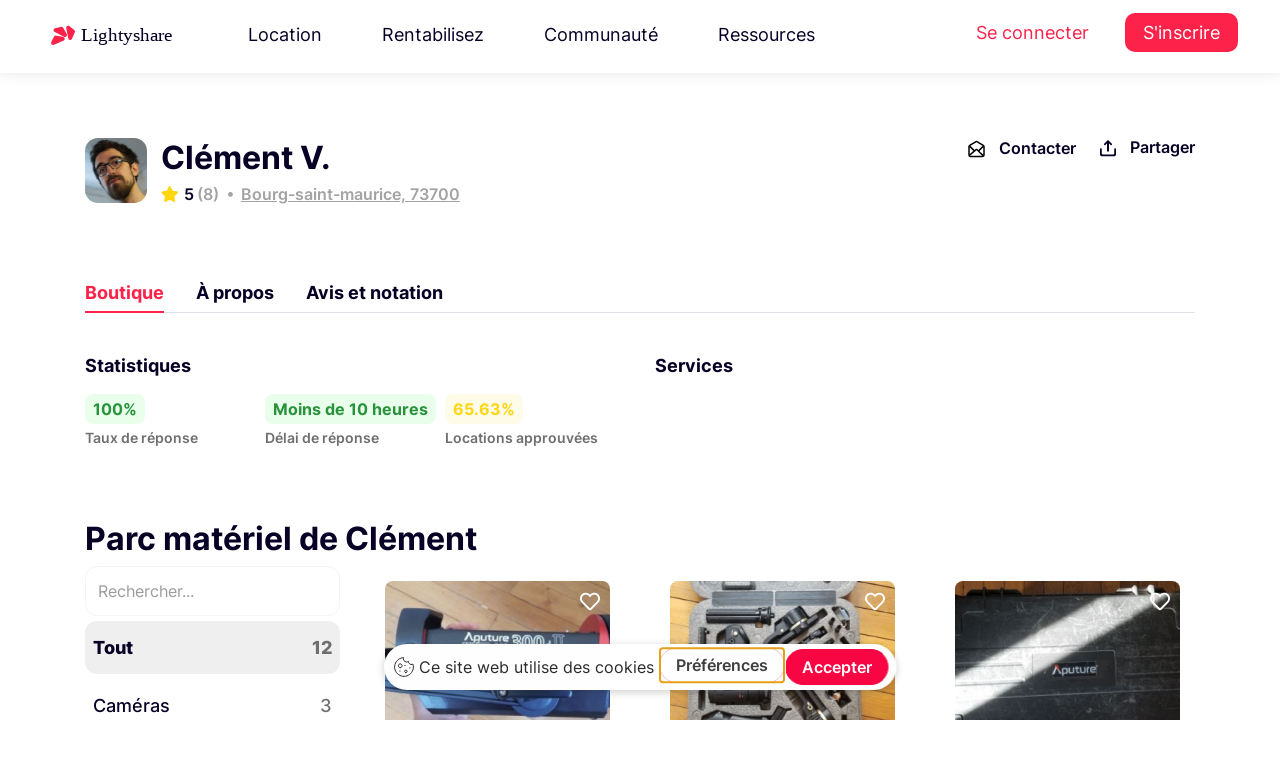

--- FILE ---
content_type: text/html; charset=UTF-8
request_url: https://www.lightyshare.com/public/5420/show
body_size: 33327
content:
<!DOCTYPE html>
<html lang="fr" xmlns:og="http://ogp.me/ns#">
<head>
    <script type="text/javascript" src="https://app.getterms.io/cookie-consent/embed/ab549793-7cc3-42d4-ba82-9422961da145/fr"></script>
    <meta charset="utf-8">
    <meta http-equiv="X-UA-Compatible" content="IE=edge">
    <meta name="viewport" content="width=device-width, initial-scale=1.0">
    <!-- The above 3 meta tags *must* come first in the head; any other head content must come *after* these tags -->
    <link rel="icon" type="image/svg+xml" href="/Lighty.svg">
    <title>    Lightyshare | Boutique Clément V.
</title>
    <meta name="description" content=""/>
    <script async src="https://tally.so/widgets/embed.js"></script>

    <!-- Google Tag Manager -->
<script>(function(w,d,s,l,i){w[l]=w[l]||[];w[l].push({'gtm.start':
      new Date().getTime(),event:'gtm.js'});var f=d.getElementsByTagName(s)[0],
    j=d.createElement(s),dl=l!='dataLayer'?'&l='+l:'';j.async=true;j.src=
    'https://www.googletagmanager.com/gtm.js?id='+i+dl;f.parentNode.insertBefore(j,f);
  })(window,document,'script','dataLayer','GTM-TP8XD6');</script>
<!-- End Google Tag Manager -->



    <script src="/js/jquery.min.js" type="text/javascript"></script>


    <script src="/js/jquery-ui.min.js" type="text/javascript"></script>

<!-- Bootstrap -->
    <link rel="stylesheet" href="/css/bootstrap4.4.1.min.css" />

    <link rel="stylesheet" href="/css/jquery.bxslider4.1.2.css" />
    <link href="/css/nunito-sans.css" rel="stylesheet">
    <link href="/css/Inter.css" rel="stylesheet">

    <!-- <link href="https://cdnjs.cloudflare.com/ajax/libs/owl-carousel/1.3.3/owl.theme.min.css" rel="stylesheet">
    <link href="https://cdnjs.cloudflare.com/ajax/libs/owl-carousel/1.3.3/owl.carousel.min.css" rel="stylesheet"> -->
    <link href="/css/bootstrap-select.min.css" rel="stylesheet">
    <link href="/css/bootstrap-datepicker3.css" rel="stylesheet">
    <link href="/css/intlTelInput.min.css" rel="stylesheet">
    <link href="/css/bootstrap-slider.css" rel="stylesheet">

    <link href="/css/fileinput.min.css" rel="stylesheet">
    <link href="/css/datepicker-themes/classic.min.css" rel="stylesheet">
    <link href="/css/datepicker-themes/classic.time.min.css" rel="stylesheet">
    <link href="/css/datepicker-themes/classic.date.min.css" rel="stylesheet">

    <link href="/css/gray.min.css" rel="stylesheet">

    <link href="/css/animate4.0.0.min.css" rel="stylesheet">

    <link href="/css/morphext.css" rel="stylesheet">
    <link rel="stylesheet" href="https://use.fontawesome.com/releases/v5.3.1/css/all.css"
          integrity="sha384-mzrmE5qonljUremFsqc01SB46JvROS7bZs3IO2EmfFsd15uHvIt+Y8vEf7N7fWAU" crossorigin="anonymous">
    <script src="/bundles/fosjsrouting/js/router.js"></script>
    <script src="/js/routing?callback=fos.Router.setData"></script>
    <!-- HTML5 shim and Respond.js for IE8 support of HTML5 elements and media queries -->
    <!-- WARNING: Respond.js doesn't work if you view the page via file:// -->
    <!--[if lt IE 9]>
    <![endif]-->
    <!-- Open Graph / Facebook -->

        <link href="https://cdnjs.cloudflare.com/ajax/libs/datatables/1.10.12/css/dataTables.bootstrap.min.css" rel="stylesheet"/>

        <script src="https://cdnjs.cloudflare.com/ajax/libs/datatables/1.10.12/js/jquery.dataTables.min.js"></script>

    <script src="https://cdnjs.cloudflare.com/ajax/libs/datatables/1.10.12/js/dataTables.bootstrap.min.js"></script>

    <script src="https://cdnjs.cloudflare.com/ajax/libs/popper.js/1.12.9/umd/popper.min.js" integrity="sha384-ApNbgh9B+Y1QKtv3Rn7W3mgPxhU9K/ScQsAP7hUibX39j7fakFPskvXusvfa0b4Q" crossorigin="anonymous"></script>

    <link href="/js/tinysort.min.js" rel="stylesheet">


    <link href="/js/pagination.min.js" rel="stylesheet">

    <script async src="https://tally.so/widgets/embed.js"></script>


    <link rel="stylesheet" href="/css/owl.carousel.min.css" />

    <link rel="stylesheet" href="/css/owl.theme.min.css" />

    <link rel="stylesheet" type="text/css" href="/css/daterangepicker.min.css" />

    <link rel="stylesheet" type="text/css" href="/css/jquery.mCustomScrollbar.min.css">



    <link rel="stylesheet" type="text/css" href="/css/mapbox-gl.css" />

    <link rel="stylesheet" type="text/css" href="/css/mapbox-gl-geocoder.css"/>


    <link href="/css/new-styles/base1.css?v=1768910319" rel="stylesheet">
    <link href="/css/new-styles/footer.css?v=1768910319" rel="stylesheet">
    <link href="/css/new-styles/new-ui.css?v=1768910319" rel="stylesheet">
    <link href="/css/new-styles/auth.css?v=1768910319" rel="stylesheet">
    <link href="/css/new-styles/services.css?v=1768910319" rel="stylesheet">
    <link href="/css/new-styles/account-settings.css?v=1768910319" rel="stylesheet">
    <link href="/css/new-styles/owner-settings.css?v=1768910319" rel="stylesheet">
    <link href="/css/new-styles/seo-brand.css?v=1768910319" rel="stylesheet">
    <link href="/css/new-styles/seo-product.css?v=1768910319" rel="stylesheet">
    <link href="/css/new-styles/avatar.css?v=1768910319" rel="stylesheet">
    <link href="/Fonts/icons-espace-loueur/icomoon/style.css" rel="stylesheet">

    <link href="/css/new-styles/resources-megamenu.css?v=1768910319" rel="stylesheet">
    <link href="/css/new-styles/resources-megamenu-fix.css?v=1768910319" rel="stylesheet">
    <link href="/css/new-styles/hotfix.css?v=1768910319" rel="stylesheet">
    
    <script src="/js/resources-megamenu.js?v=1768910319" defer></script>


    <noscript>
        <img height="1" width="1" src="https://www.facebook.com/tr?id=780141522083109&ev=PageView&noscript=1"/>
    </noscript>
    <!-- End Facebook Pixel Code -->


<!--  USETIFUL start -->
    <!-- 
        USETIFUL: Plateforme d'onboarding et de guidage utilisateur
        Ce script permet de créer des tours guidés, tooltips et pop-ups pour améliorer l'expérience utilisateur
        Documentation: https://www.usetiful.com/
    -->
    
    <!-- User segmentation start -->
    <!-- 
        Configuration de la segmentation utilisateur pour Usetiful
        Ces tags permettent de personnaliser l'expérience d'onboarding selon le profil utilisateur:
        - prenom: Personnalisation des messages avec le prénom de l'utilisateur
        - boutique_active: Permet d'adapter les tours selon si l'utilisateur a une boutique active ou non
    -->
<!-- TEMPORAIREMENT COMMENTÉ - Token Usetiful révoqué
<script>
    </script>
-->
<!-- User segmentation end -->
<!-- Usetiful script start -->
<!-- 
    Chargement asynchrone du script Usetiful
    Ce script s'exécute de manière asynchrone pour ne pas bloquer le chargement de la page
    Token projet: 6e7612e7a47bcf9ecde063e43c029eae (identifie le projet Lightyshare)
-->
<!-- TEMPORAIREMENT COMMENTÉ - Token Usetiful révoqué
<script>
  (function (w, d, s) {
    // Récupération de l'élément head pour y injecter le script
    var a = d.getElementsByTagName('head')[0];
    
    // Création dynamique de l'élément script
    var r = d.createElement('script');
    r.async = 1;                                              // Chargement asynchrone
    r.src = s;                                                // URL du script Usetiful
    r.setAttribute('id', 'usetifulScript');                  // ID unique pour éviter les doublons
            r.dataset.token = "6e7612e7a47bcf9ecde063e43c029eae";     // Token d'authentification du projet
    
    // Injection du script dans le DOM
    a.appendChild(r);
  })(window, document, "https://www.usetiful.com/dist/usetiful.js");
</script>
-->
<!-- Usetiful script end -->
<!--  USETIFUL end -->


<!-- End Segment.io Code -->



    <!-- Google webmaster verification -->
    <meta name="google-site-verification" content="en0wTESk_h46tJXA4_kuAIB9q6-pSAltTxwx6FIIV2g"/>
    <!-- End Google webmaster verification -->
    <meta property="fb:app_id" content="260487721019341"/>

<script type="application/ld+json">
{
  "@context": "https://schema.org",
  "@type": "Organization",
  "name": "Lightyshare",
  "url": "https://www.lightyshare.com/",
  "logo": "/img/new/logo_google.png",
  "sameAs": [
    "https://www.facebook.com/lightyshare",
    "https://www.instagram.com/lightyshare",
    "https://www.linkedin.com/company/lightyshare",
    "https://twitter.com/lightyshare"
  ]
}
</script>


        <meta property="fb:app_id" content="260487721019341"/>
    <meta property="og:title" content="Louez du matériel simplement à Bourg-Saint-Maurice"/>
    <meta property="og:type" content="website"/>
    <meta property="og:site_name" content="Lightyshare"/>
    <meta property="og:url" content="https://www.lightyshare.com/public/5420/show"/>
    <meta property="og:image" content="https://www.lightyshare.com/image-boutique/5420"/>
    <meta property="og:image:secure_url" content="https://www.lightyshare.com/image-boutique/5420"/>
    <meta property="og:image:width" content="1200"/>
    <meta property="og:image:height" content="628"/>
    <meta property="og:description" content="Louez parmi les 12 équipements de Clément V. pour vos tournages"/>
    <meta name="twitter:card" content="summary_large_image">
    <meta name="twitter:site" content="@Lightyshare">
    <meta name="twitter:creator" content="@Lightyshare">
    <meta name="twitter:title" content="Lightyshare | Louez du matériel simplement à Bourg-Saint-Maurice">
    <meta name="twitter:description" content="Louez parmi les 12 équipements de Clément V. pour vos tournages">
    <meta name="twitter:image" content="https://www.lightyshare.com/image-boutique/5420">
    <link
            rel="stylesheet"
            href="/css/element-plus.css"
    />
</head>

<body>
<!-- Google Tag Manager (noscript) -->
<noscript><iframe src="https://www.googletagmanager.com/ns.html?id=GTM-TP8XD6" height="0" width="0" style="display:none;visibility:hidden"></iframe></noscript>
<!-- End Google Tag Manager (noscript) -->


<!-- Facebook SDK -->
<div id="fb-root"></div>
<script>
  (function (d, s, id) {
        var js, fjs = d.getElementsByTagName(s)[0];
        if (d.getElementById(id)) return;
        js = d.createElement(s);
        js.id = id;
        js.src = "//connect.facebook.net/fr_FR/sdk.js#xfbml=1&version=v2.8&appId=260487721019341";
        fjs.parentNode.insertBefore(js, fjs);
    }(document, 'script', 'facebook-jssdk'));
</script>

<!--  Facebook SDK -->

<style>
    .sidenav {
        height: 100%;
        width: 0;
        position: fixed;
        z-index: 1;
        top: 0;
        left: 0;
        background-color: #f5f5f5;
        overflow-x: hidden;
        transition: 0.5s;
        /* padding-top: 60px; */
        z-index: 10000000;

    }

    .sidenav label {
        padding: 8px 8px 8px 8px;
        text-decoration: none;
        font-size: 15px;
        color: #757575 !important;
        display: block;
        transition: 0.3s;
        font-family: 'Helvetica';
        font-weight: 100;
    }

    .sidenav a:hover {
        color: #f1f1f1;
    }

    .sidenav .closebtn {
        position: absolute;
        top: 0;
        right: 25px;
        font-size: 36px;
        margin-left: 50px;
    }

    .sidenav img {
        width: auto;
        height: 25px;
        margin: 5px;
        margin-left: 10px;
    }

    @media screen and (max-height: 450px) {
        .sidenav {
            padding-top: 15px;
        }

        .sidenav a {
            font-size: 18px;
        }
    }

    .sidenav .sidenav-logo {
        width: auto;
        height: 25px;
        margin-left: 20px;
        margin-top: 20px;
    }

    .sidenav div {
        display: flex;
        padding-left: 5px;
    }

    .sidenav a {
        display: flex;
    }

    .sidenav hr {
        border-top: 1px solid #c9c8c8;
    }

    .sidenav .float-bottom {
        position: absolute;
        bottom: 40px;
    }
</style>
<div class="visible-xs" style="width:100%">
    <div id="mySidenav" class="sidenav">
        <img src="/img/logo-sombre-sm.png" class="sidenav-logo" />
        <div style="margin-bottom: 20px"></div>
                <a href="/">
            <img src="/img/sidenav/accueil.svg" />
            <label href="#">Accueil</label>
        </a>
                <a href="http://support.lightyshare.com">
            <img src="/img/sidenav/support.svg" />
            <label href="#">Support</label>
        </a>
        <a href="http://blog.lightyshare.com">
            <img src="/img/sidenav/blog.svg" />
            <label href="#">Blog</label>
        </a>
        <a href="/contact">
            <img src="/img/sidenav/contact.svg" />
            <label href="#">Contact</label>
        </a>
            </div>
    <div id="sidenavBackground" style="background-color: rgba(0,0,0,0.4);height:100%;position: fixed;z-index: 10000;" onclick="closeNav()">

    </div>
</div>

<script>
    var isSideNavOpen = false;
    function openNav() {
        isSideNavOpen = true;
        document.getElementById("mySidenav").style.width = "250px";
        $('#sidenavBackground').width('100%');
    }

    function closeNav() {
        isSideNavOpen = false;
        document.getElementById("mySidenav").style.width = "0";
        $('#sidenavBackground').width('0%');

    }

    function toggleNav() {
        if (isSideNavOpen) {
            closeNav();
        } else {
            openNav();
        }
    }
</script>

<!-- TEMPLATE: header-vue.twig -->


            <div id="top-bar">
  <header class="topHeader">
    <nav class="navbar navbar-expand-xl navbar-light header-new">
      <div class="wrapper">
          <a class="navbar-brand one" href="/">
            <img src="/img/new/new-logos/Lightyshare.svg" alt="Lightyshare" />
          </a>
                                <ul class="navbar-nav mr-auto desktop-only">
    <li class="nav-item dropdown">
    <a class="nav-link" href="#" id="navbarDropdown3" role="button" data-toggle="dropdown"
      aria-haspopup="true" aria-expanded="false">
      Location
    </a>
    <div class="dropdown-menu resources-megamenu location-megamenu" aria-labelledby="navbarDropdown3">
      <div class="resources-megamenu-content">
                <div class="resources-column">
          <h3 class="resources-column-title">La location</h3>
          <a href="/location-materiel-audiovisuel" class="resources-item-with-desc">
            <div class="resources-item-title">
              <i class="fas fa-camera resources-item-icon"></i>
              Louez du matériel
            </div>
            <div class="resources-item-desc">Louez au meilleur prix grâce à la communauté Lightyshare</div>
          </a>
          <a href="/catalogue-search" class="resources-item-with-desc">
            <div class="resources-item-title">
              <i class="fas fa-search resources-item-icon"></i>
              Catalogue
            </div>
            <div class="resources-item-desc">Explorez tout le matériel audiovisuel disponible à la location</div>
          </a>
        </div>
        
                <div class="resources-column">
          <h3 class="resources-column-title">Informations</h3>
          <a href="/confiance-et-securite" class="resources-item-with-desc">
            <div class="resources-item-title">
              <i class="fas fa-shield-alt resources-item-icon"></i>
              Sécurité &amp; Assurance
            </div>
            <div class="resources-item-desc">Louez en toute sérénité grâce à nos garanties et protections</div>
          </a>
          <a href="https://support.lightyshare.com/" target="_blank" rel="noopener" class="resources-item-with-desc">
            <div class="resources-item-title">
              <i class="fas fa-life-ring resources-item-icon"></i>
              Centre d&#039;aide
            </div>
            <div class="resources-item-desc">Les réponses à toutes vos questions à portée de main</div>
          </a>
        </div>
      </div>
    </div>
  </li>
  
    <li class="nav-item dropdown">
    <a class="nav-link" href="#" id="navbarDropdown4" role="button" data-toggle="dropdown"
      aria-haspopup="true" aria-expanded="false">
      Rentabilisez
    </a>
    <div class="dropdown-menu resources-megamenu rentabilisez-megamenu" aria-labelledby="navbarDropdown4">
      <div class="resources-megamenu-content">
                <div class="resources-column">
          <h3 class="resources-column-title">Rentabilisez</h3>
          <a href="/louer-son-materiel" class="resources-item-with-desc">
            <div class="resources-item-title">
              <i class="fas fa-coins resources-item-icon"></i>
              Mettre en location son matériel
            </div>
            <div class="resources-item-desc">Louez votre matériel en toute sécurité et gagnez de l&#039;argent</div>
          </a>
          <a href="/loueurs-professionnels" class="resources-item-with-desc">
            <div class="resources-item-title">
              <i class="fas fa-store resources-item-icon"></i>
              Loueur professionnel
            </div>
            <div class="resources-item-desc">Digitalisez votre catalogue, et augmentez votre chiffre d&#039;affaires</div>
          </a>
        </div>
        
                <div class="resources-column">
          <h3 class="resources-column-title">Informations</h3>
          <a href="/confiance-et-securite" class="resources-item-with-desc">
            <div class="resources-item-title">
              <i class="fas fa-shield-alt resources-item-icon"></i>
              Sécurité &amp; Assurance
            </div>
            <div class="resources-item-desc">Louez en toute sérénité grâce à nos garanties et protections</div>
          </a>
          <a href="https://support.lightyshare.com/" target="_blank" rel="noopener" class="resources-item-with-desc">
            <div class="resources-item-title">
              <i class="fas fa-life-ring resources-item-icon"></i>
              Centre d&#039;aide
            </div>
            <div class="resources-item-desc">Les réponses à toutes vos questions à portée de main</div>
          </a>
        </div>
      </div>
    </div>
  </li>
  
    <li class="nav-item dropdown">
    <a class="nav-link" href="#" id="navbarDropdown5" role="button" data-toggle="dropdown"
      aria-haspopup="true" aria-expanded="false">
      Communauté
    </a>
    <div class="dropdown-menu dropdown-menu-right resources-megamenu community-megamenu" aria-labelledby="navbarDropdown5">
      <div class="community-megamenu-content">
                <div class="community-left-section">
          <h3 class="resources-column-title">Communauté</h3>
          <a href="https://blog.lightyshare.com/au-generique-podcast" target="_blank" class="resources-item-with-desc">
            <div class="resources-item-title">
              <i class="fas fa-microphone resources-item-icon"></i>
              Le Podcast
            </div>
            <div class="resources-item-desc">Au générique le podcast des métiers du cinéma</div>
          </a>
          <a href="/partenaires" class="resources-item-with-desc">
            <div class="resources-item-title">
              <i class="fas fa-handshake resources-item-icon"></i>
              Partenaires
            </div>
            <div class="resources-item-desc">Les festivals, écoles et initiatives que nous soutenons</div>
          </a>
        </div>
        
                <div class="community-video-section">
          <div class="video-wrapper" data-toggle="modal" data-target="#communityVideoModal">
            <img src="/img/new/video-cta-bg.png" alt="Communauté Lightyshare" class="video-thumbnail">
            <button class="video-play-button">
              <i class="fas fa-play"></i>
            </button>
          </div>
          <h4 class="video-title">Rencontrez la communauté</h4>
          <p class="video-desc">Découvrez qui sont les loueurs de la communauté.</p>
        </div>
      </div>
    </div>
  </li>
  
    <li class="nav-item dropdown">
    <a class="nav-link" href="#" id="navbarDropdown2" role="button" data-toggle="dropdown"
      aria-haspopup="true" aria-expanded="false">
      Ressources
    </a>
    <div class="dropdown-menu dropdown-menu-right resources-megamenu" aria-labelledby="navbarDropdown2">
      <div class="resources-megamenu-content">
                <div class="resources-column">
          <h3 class="resources-column-title">Ressources</h3>
                      <a href="https://blog.lightyshare.com" target="_blank" rel="noopener" class="resources-item-with-desc">
              <div class="resources-item-title">
                <i class="fas fa-graduation-cap resources-item-icon"></i>
                Académie
              </div>
              <div class="resources-item-desc">Apprenez, résolvez un problème et obtenez des réponses rapides.</div>
            </a>
                      <a href="https://support.lightyshare.com/collection/156-templates" target="_blank" rel="noopener" class="resources-item-with-desc">
              <div class="resources-item-title">
                <i class="fas fa-file-alt resources-item-icon"></i>
                Templates
              </div>
              <div class="resources-item-desc">Tous nos templates pour faciliter vos productions</div>
            </a>
          <a href="/notre-histoire" class="resources-item-with-desc">
            <div class="resources-item-title">
              <i class="fas fa-heart resources-item-icon"></i>
              Notre histoire
            </div>
            <div class="resources-item-desc">Découvrez l&#039;histoire et les valeurs de LightyShare</div>
          </a>
        </div>
        
                <div class="resources-column">
          <h3 class="resources-column-title">Support</h3>
                      <a href="https://support.lightyshare.com/" target="_blank" rel="noopener" class="resources-item-with-desc">
              <div class="resources-item-title">
                <i class="fas fa-life-ring resources-item-icon"></i>
                Centre d&#039;aide
              </div>
              <div class="resources-item-desc">Les réponses à toutes vos questions à portée de main</div>
            </a>
          <a href="/confiance-et-securite" class="resources-item-with-desc">
            <div class="resources-item-title">
              <i class="fas fa-shield-alt resources-item-icon"></i>
              Assurance
            </div>
            <div class="resources-item-desc">Louez en toute sérénité grâce à nos garanties et protections</div>
          </a>
        </div>
      </div>
      
            <div class="resources-bottom-box">
        <a href="https://feedback.lightyshare.com/roadmap" target="_blank" rel="noopener" class="resources-bottom-link">
          <i class="fas fa-layer-group resources-bottom-icon"></i>
          Roadmap
        </a>
        <a href="https://feedback.lightyshare.com/announcements" target="_blank" rel="noopener" class="resources-bottom-link">
          <i class="fas fa-gift resources-bottom-icon"></i>
          Mises à jour
        </a>
        <a href="#" onclick="window.Beacon && window.Beacon('open')" class="resources-bottom-link">
          <i class="fas fa-comment resources-bottom-icon"></i>
          Nous contacter
        </a>
        <a href="https://feedback.lightyshare.com/announcements" target="_blank" rel="noopener" class="resources-bottom-link">
          <i class="fas fa-bolt resources-bottom-icon"></i>
          Soumettre une amélioration
        </a>
      </div>
    </div>
  </li>
</ul>

<div class="navbar-nav mobile-only">
  

<form method="POST" action="/catalogue-search" accept-charset="UTF-8" id="mobile-search-form" class="universal-search-form" data-source="search-bar-universal-twig" style="width: 100%; max-width: 100%;">
  <div class="header-search-form d-flex align-items-center" style="gap: 12px; width: 100%; box-sizing: border-box;">
    
        <div style="position: relative; flex: 1; max-width: 100%; box-sizing: border-box; min-width: 0;">
      <input class="form-control search-input-universal autocomplete-search" 
             id="recherche-mobile" 
             name="string" 
             type="text"
             value="" 
             placeholder="Canon R5, Aputure..."
             autocomplete="off"
             style="width: 100%; box-sizing: border-box; min-width: 0;"
             data-autocomplete="true">
      
            <input id="recherche-mobile-type" name="typeof" type="hidden" value="rent">
      
          </div>

        <button type="submit" class="search-button-universal" 
            title="Rechercher"
            style="background: linear-gradient(135deg, #FC2249 0%, #d11440 100%) !important;
                   border: none !important;
                   padding: 0 !important;
                   width: 44px !important;
                   height: 44px !important;
                   border-radius: 12px !important;
                   display: flex !important;
                   align-items: center !important;
                   justify-content: center !important;
                   box-shadow: 0 2px 8px rgba(252, 34, 73, 0.25) !important;
                   transition: all 0.3s ease !important;
                   cursor: pointer !important;
                   flex-shrink: 0;"
            onmouseover="this.style.background='linear-gradient(135deg, #e41e43 0%, #b91139 100%)'; 
                         this.style.boxShadow='0 4px 12px rgba(252, 34, 73, 0.35)'; 
                         this.style.transform='translateY(-1px)'"
            onmouseout="this.style.background='linear-gradient(135deg, #FC2249 0%, #d11440 100%)'; 
                        this.style.boxShadow='0 2px 8px rgba(252, 34, 73, 0.25)'; 
                        this.style.transform='translateY(0)'"
            >
        <svg width="18" height="18" viewBox="0 0 24 24" fill="none" stroke="currentColor" stroke-width="2.5" stroke-linecap="round" stroke-linejoin="round" style="color: white;">
            <circle cx="11" cy="11" r="8"></circle>
            <path d="m21 21-4.35-4.35"></path>
        </svg>
    </button>
  </div>
</form>

<script>
document.addEventListener('DOMContentLoaded', function() {
    const searchInput = document.getElementById('recherche-mobile');
    if (searchInput && typeof initAutocomplete === 'function') {
        initAutocomplete(searchInput);
    }
});
</script>
</div>

<script type="text/javascript">
$(document).ready(function() {
    // Attendre que l'autocomplétion globale soit chargée puis la remplacer
    setTimeout(function() {
        var searchInput = $("#recherche-mobile");
        
        if (searchInput.length > 0) {
            // Détruire l'autocomplétion globale
            if (searchInput.data('ui-autocomplete')) {
                searchInput.autocomplete('destroy');
            }
            
            // Supprimer les handlers existants
            searchInput.off();
            
            // Réinitialiser avec la logique moderne (mo=, ma=, sc=)
            searchInput.autocomplete({
                source: function(request, response) {
                    $.ajax({
                        url: Routing.generate("lighty_share_search_recherche_autocomplete_ajax"),
                        dataType: "json",
                        type: "POST",
                        data: {
                            titre: request.term,
                            userId: $('#userId').length ? $('#userId').val() : '',
                            cookieStr: getCookie('user-search')
                        },
                        success: function(data) {
                            $("#recherche-mobile-type").val("");
                            
                            if (!data || data[0] === "Aucun Résultat") {
                                response([]);
                                return;
                            }
                            
                            var modeles = [], marques = [], categories = [], tabmarque = [];
                            
                            if (data[0] && Array.isArray(data[0])) {
                                tabmarque = data[4] || [];
                                modeles = $.map(data[0], function(n) { return n; });
                            }
                            if (data[1] && Array.isArray(data[1])) {
                                marques = $.map(data[1], function(n) { return n; });
                            }
                            if (data[2] && Array.isArray(data[2])) {
                                categories = $.map(data[2], function(n) { return n; });
                            }
                            
                            // Ajouter les titres
                            if (modeles.length > 0) modeles.unshift("Modèles");
                            if (marques.length > 0) marques.unshift("Marques");
                            if (categories.length > 0) categories.unshift("Catégories");
                            
                            var results = modeles.concat(marques).concat(categories);
                            
                            // Stocker les données avec IDs
                            searchInput.data('autocomplete-data', {
                                modeles: data[0] || [],
                                marques: data[1] || [],
                                categories: data[2] || [],
                                tabmarque: tabmarque,
                                modelesIds: data[5] || [],
                                marquesIds: data[6] || [],
                                categoriesIds: data[7] || [],
                                modelesWithTitles: modeles,
                                marquesWithTitles: marques,
                                categoriesWithTitles: categories
                            });
                            
                            response(results);
                        }
                    });
                },
                select: function(event, ui) {
                    var data = $(this).data('autocomplete-data');
                    if (!data) return;
                    
                    var testModele = $.inArray(ui.item.value, data.modelesWithTitles);
                    var testMarques = $.inArray(ui.item.value, data.marquesWithTitles);
                    var testCategorie = $.inArray(ui.item.value, data.categoriesWithTitles);
                    
                    // Nettoyer les anciens champs
                    $("#modeleId-mobile, #marqueId-mobile, #sousCategorieId-mobile").remove();
                    
                    if (testModele != -1) {
                        $("#recherche-mobile-type").val(1);
                        var modeleIndex = testModele - 1;
                        
                        if (data.modelesIds[modeleIndex]) {
                            $("#recherche-mobile-type").after('<input id="modeleId-mobile" name="modeleId" type="hidden" value="' + data.modelesIds[modeleIndex] + '">');
                        }
                        if (data.tabmarque[modeleIndex]) {
                            $("#recherche-mobile-type").after('<input id="marqueInstring-mobile" name="marqueInstring" type="hidden" value="' + data.tabmarque[modeleIndex] + '">');
                        }
                    }
                    else if (testMarques != -1) {
                        $("#recherche-mobile-type").val(2);
                        var marqueIndex = testMarques - 1;
                        
                        if (data.marquesIds[marqueIndex]) {
                            $("#recherche-mobile-type").after('<input id="marqueId-mobile" name="marqueId" type="hidden" value="' + data.marquesIds[marqueIndex] + '">');
                        }
                    }
                    else if (testCategorie != -1) {
                        $("#recherche-mobile-type").val(3);
                        var categorieIndex = testCategorie - 1;
                        
                        if (data.categoriesIds[categorieIndex]) {
                            $("#recherche-mobile-type").after('<input id="sousCategorieId-mobile" name="sousCategorieId" type="hidden" value="' + data.categoriesIds[categorieIndex] + '">');
                        }
                    }
                },
                open: function() {
                    $(".ui-autocomplete:last").attr('data-source', 'mobile-guest');
                },
                minLength: 0
            });
            
            // Render personnalisé avec style rouge
            searchInput.data("ui-autocomplete")._renderItem = function(ul, item) {
                var re = new RegExp(this.term, "ig");
                var isSectionTitle = ["Modèles", "Marques", "Catégories"].includes(item.value);
                
                if (isSectionTitle) {
                    return $('<li class="ui-state-disabled"></li>')
                        .append('<div style="background:#f8f9fa; padding:8px 16px; font-weight:600; color:#FC2249; border-bottom:2px solid #FC2249;">' + item.label + '</div>')
                        .appendTo(ul);
                } else {
                    var label = item.label.replace(re, function(match) {
                        return '<span style="color:#FC2249; font-weight:600;">' + match + '</span>';
                    });
                    return $("<li>")
                        .append("<div>" + label + "</div>")
                        .appendTo(ul);
                }
            };
        }
    }, 100);
});

// Style pour l'autocomplétion mobile
$(document).on('mouseenter', '.ui-autocomplete[data-source="mobile-guest"] .ui-menu-item-wrapper', function() {
    $(this).css({
        'background-color': '#fff5f5',
        'color': '#1a252f'
    });
});

$(document).on('mouseleave', '.ui-autocomplete[data-source="mobile-guest"] .ui-menu-item-wrapper', function() {
    $(this).css({
        'background-color': 'transparent',
        'color': '#495057'
    });
});
</script>

<div class="modal fade bd-example-modal-lg" id="communityVideoModal" tabindex="-1" role="dialog"
     aria-labelledby="communityVideoModalTitle" aria-hidden="true">
  <div class="modal-dialog modal-dialog-centered modal-lg" role="document">
    <div class="modal-content youtube-video-wrapper">
      <div class="modal-header">
        <button type="button" class="close" data-dismiss="modal" aria-label="Close">
          <span aria-hidden="true">&times;</span>
        </button>
      </div>
      <iframe id="communityVideoFrame" src="https://www.youtube-nocookie.com/embed/-J0nzG1DmU4?version=3&enablejsapi=1"
              frameborder="0" allow="accelerometer; autoplay; encrypted-media; gyroscope; picture-in-picture"
              allowfullscreen></iframe>
    </div>
  </div>
</div>

<script type="text/javascript">
let currentType ='rent'
$('.header-search-form .dropdown-item').click(function(e){
  e.preventDefault()
  
  if (currentType == 'rent') {
    currentType = 'buy'
    $(this).text('Location')
    $('.header-search-form .selected-type-toggle').text('Achat')
    $('.header-search-form #type').val('buy')
  } else {
    currentType = 'rent'
    $(this).text('Achat')
    $('.header-search-form .selected-type-toggle').text('Location')
    $('.header-search-form #type').val('rent')
  }
})
</script>
                        <ul class="navbar-nav auth-menu desktop-only">
  <li class="nav-item">
    <a class="nav-link" href="/connexion">Se connecter</a>
  </li>
  <li class="nav-item">
    <a class="nav-link user-menu" href="/inscription">S&#039;inscrire</a>
  </li>
</ul>              </div>
    </nav>
  </header>

  <style>
    @media (max-width: 768px) {
      .BeaconFabButtonFrame {
        display: none;
      }
      .mobile-red-button {
        color: #fc2249 !important;
        font-size: 18px;
      }
    }
  </style>
  <style>
    .navbar-nav .dropdown-menu{
      position : absolute !important;
    }
  </style>
  <script type="text/javascript">

$('[data-toggle="slide-collapse"]').on('click', function() {
  $navMenuCont = $($(this).data('target'));
  $navMenuCont.animate({
    'width': 'toggle'
  }, 350);
  $(".menu-overlay").fadeIn(500);

});
$(".menu-overlay").click(function(event) {
  $(".navbar-toggle").trigger("click");
  $(".menu-overlay").fadeOut(500);
});

$(document).ready(function() {
  $("#resendEmail").on('click', function(event){
    event.preventDefault();
    var $link = $(this);
    var originalText = $link.html();
    
    // Désactiver le lien et changer le texte
    $link.css('pointer-events', 'none').html('<span class="font-weight-bold"> Envoi en cours...</span>');
    
    $.ajax({
      url: '/resend/mail',
      success: function(result) {
        // Afficher un message de succès
        $link.html('<span class="font-weight-bold" style="color: #28a745;"> ✓ Email envoyé !</span>');
        
        // Après 3 secondes, remettre le texte original
        setTimeout(function() {
          $link.html(originalText).css('pointer-events', 'auto');
        }, 3000);
      },
      error: function() {
        // En cas d'erreur, afficher un message et réactiver le lien
        $link.html('<span class="font-weight-bold" style="color: #dc3545;"> Erreur, réessayer</span>');
        setTimeout(function() {
          $link.html(originalText).css('pointer-events', 'auto');
        }, 2000);
      }
    });
  });
});
</script>
        
        <script type="text/javascript">
    $(document).ready(function() {
        $(document).on('click', '#resendEmail', function(event){
            event.preventDefault();
            var $link = $(this);
            var originalText = $link.html();
            
            // Désactiver le lien et changer le texte
            $link.css('pointer-events', 'none').html('<span class="font-weight-bold"> Envoi en cours...</span>');
            
            $.ajax({
                url: '/resend/mail',
                success: function(result) {
                    // Afficher un message de succès
                    $link.html('<span class="font-weight-bold" style="color: #28a745;"> ✓ Email envoyé !</span>');
                    
                    // Après 3 secondes, remettre le texte original
                    setTimeout(function() {
                        $link.html(originalText).css('pointer-events', 'auto');
                    }, 3000);
                },
                error: function() {
                    // En cas d'erreur, afficher un message et réactiver le lien
                    $link.html('<span class="font-weight-bold" style="color: #dc3545;"> Erreur, réessayer</span>');
                    setTimeout(function() {
                        $link.html(originalText).css('pointer-events', 'auto');
                    }, 2000);
                }
            });
        });
        
        $(document).on('click', '#modifyEmail', function(e) {
            e.preventDefault();
            var currentEmail = '';
            var newEmail = prompt("Corrigez votre adresse email :", currentEmail);
            
            if (newEmail && newEmail !== currentEmail) {
                // Validation basique
                if (!validateEmail(newEmail)) {
                    alert("Format d'email invalide");
                    return;
                }
                
                var $link = $(this);
                $link.css('pointer-events', 'none').text('[Modification...]');
                
                // Requête AJAX
                $.ajax({
                    url: '/change-unverified-email',
                    method: 'POST',
                    data: { email: newEmail },
                    success: function(result) {
                        if (result.success) {
                            // Recharger la page pour afficher le nouveau mail
                            location.reload();
                        } else {
                            alert(result.message || "Erreur lors du changement d'email");
                            $link.css('pointer-events', 'auto').html('<span class="font-weight-bold">[Modifier]</span>');
                        }
                    },
                    error: function() {
                        alert("Erreur de connexion, veuillez réessayer");
                        $link.css('pointer-events', 'auto').html('<span class="font-weight-bold">[Modifier]</span>');
                    }
                });
            }
        });
        
        function validateEmail(email) {
            var re = /^[^\s@]+@[^\s@]+\.[^\s@]+$/;
            return re.test(email);
        }
    });
    </script>


<style>
    @media (max-width: 768px) {
        .BeaconFabButtonFrame {
            display: none;
        }
        .mobile-red-button {
            color: #fc2249 !important;
            font-size: 18px;
        }
    }
    .navbar-nav .dropdown-menu{
        position : absolute !important;
    }
    .left-menu li a i,
    .left-menu li a [class^="icon-"] {
        margin-right: 12px;
    }
    .left-menu li a.mobile-red-button,
    .left-menu li a.mobile-red-button i {
        font-weight: 700;
        font-size: 18px;
    }
</style>

<script>
    // Script pour le menu hamburger mobile
    if (document.getElementById('hamburger-menu')) {
        document.getElementById('hamburger-menu').addEventListener('click', function() {
            const slideMenu = document.getElementById('slide-menu-collapse');
            if (slideMenu) {
                slideMenu.classList.add('show');
                document.body.style.overflow = 'hidden';
            }
        });
    }

    // Event listener pour le support/contact
    $(document).ready(function() {
        $('#support_form').submit(function(e) {
            e.preventDefault();
            var formData = $(this).serialize();
            
            $.ajax({
                type: 'POST',
                url: $(this).attr('action'),
                data: formData,
                success: function(result) {
                    if (result.success) {
                        alert(result.html).fadeIn();
                    }
                }
            });
        });
    });
</script>

            
        
        

<div id="content-min-len">

<style>
#summary {
  font-size: 14px;
  line-height: 1.5;
}
#summary div.collapse:not(.show) {
    height: 70px !important;
    overflow: hidden;
    display: -webkit-box;
    -webkit-box-orient: vertical;
}
#summary div.collapsing {
    min-height: 42px !important;
}
#summary > a.collapsed:after  {
    content: '+ Lire plus';
}
#summary > a:not(.collapsed):after {
    content: '- Lire moins';
}
</style>
<div class="profile-section">
  <div class="container">
    <div class="profile-header-section product-heading-box">
      <div class="row">
        <div class="col-lg-6 col-md-6 col-sm-12 col-xs-12 left">
          <div class="img">
                                <img src="/images-upload/5420/profil/5c753810507c4.jpg" alt="" class="user-image" />
                        </div>
          <div class="text">
            <div class="name">
              <h4>Clément V.
                                                                      </h4>
            </div>
            <div class="name2">
                <h4>
                                  <span class="star">
                      <i class="fas fa-star"></i> 5 <em>(8)</em>
                  </span>
                                    <span class="maisons"><i class="fas fa-circle"></i> <a href="#">Bourg-saint-maurice, 73700</a></span>
                              </h4>
            </div>
          </div>
        </div>
        <div class="col-lg-6 col-md-6 col-sm-12 col-xs-12 right">
          <ul>
                                <li><a id="contact" href="/user/room-create/5420"><svg width="24" height="24" viewBox="0 0 24 24" fill="none" xmlns="http://www.w3.org/2000/svg">
                <path d="M18.1909 8.31375L11.8912 4.60892C11.7693 4.53727 11.6352 4.5 11.4993 4.5C11.3634 4.5 11.2293 4.53727 11.1074 4.60892L4.80761 8.31375C4.5661 8.45475 4.36249 8.6734 4.21978 8.94502C4.07707 9.21664 4.00094 9.53039 4 9.85085V17.7816C4 18.7306 4.65402 19.5 5.46092 19.5H17.5391C18.346 19.5 19 18.7306 19 17.7816V9.85085C18.9989 9.53021 18.9226 9.21633 18.7796 8.9447C18.6366 8.67306 18.4327 8.45451 18.1909 8.31375V8.31375Z" stroke="black" stroke-width="1.5" stroke-linecap="round" stroke-linejoin="round"/><path d="M18 18.5L12.0909 12.7554C11.918 12.5899 11.719 12.5 11.5 12.5C11.281 12.5 11.082 12.5899 10.9091 12.7554L5 17.8333" stroke="black" stroke-width="1.5" stroke-linecap="round" stroke-linejoin="round"/><path d="M14 13.5L18 9.5" stroke="black" stroke-width="1.5" stroke-linecap="round" stroke-linejoin="round"/><path d="M5 9.5L9 13.5" stroke="black" stroke-width="1.5" stroke-linecap="round" stroke-linejoin="round"/></svg> Contacter</a>
            </li>
            <li><a href="#" data-target=".modal-share" data-toggle="modal" id="share-button"><svg width="24" height="25" viewBox="0 0 24 25" fill="none" xmlns="http://www.w3.org/2000/svg">
                <path fill-rule="evenodd" clip-rule="evenodd" d="M18.2222 13.1394V17.5839C18.2222 18.0728 17.8222 18.4728 17.3333 18.4728H6.66667C6.17778 18.4728 5.77778 18.0728 5.77778 17.5839V13.1394C5.77778 12.6505 5.37778 12.2505 4.88889 12.2505C4.4 12.2505 4 12.6505 4 13.1394V18.4728C4 19.4505 4.8 20.2505 5.77778 20.2505H18.2222C19.2 20.2505 20 19.4505 20 18.4728V13.1394C20 12.6505 19.6 12.2505 19.1111 12.2505C18.6222 12.2505 18.2222 12.6505 18.2222 13.1394ZM11.1024 7.28333L9.43126 8.95444C9.0846 9.30111 8.5246 9.30111 8.17793 8.95444C7.83126 8.60778 7.83126 8.04778 8.17793 7.70111L11.369 4.51C11.7157 4.16333 12.2757 4.16333 12.6224 4.51L15.8135 7.70111C16.1602 8.04778 16.1602 8.60778 15.8135 8.95444C15.4668 9.30111 14.9068 9.30111 14.5602 8.95444L12.8802 7.28333V14.99C12.8802 15.4789 12.4802 15.8789 11.9913 15.8789C11.5024 15.8789 11.1024 15.4789 11.1024 14.99V7.28333Z" fill="#080025"/></svg> Partager</a>
            </li>
                        <div class="modal fade modal-share" tabindex="-1" role="dialog" aria-labelledby="mySmallModalLabel" aria-hidden="true">
              <div class="modal-dialog modal-dialog-centered modal-sm">
                <div class="modal-content">
                  <div class="modal-header d-flex flex-column">
                      <h5 class="modal-title mb-2">Partager cette boutique</h5>
                  </div>
                  <div class="modal-body">
                      <span id="copy-link-button"><i class="fas fa-clone"></i>Copier le lien</span>
                      <span id="facebook-share-button"><i class="fab fa-facebook"></i>Facebook</span>
                      <span id="twitter-share-button"><i class="fab fa-twitter"></i>Twitter</span>
                      <span id="messenger-share-button"><i class="fab fa-facebook-messenger"></i>Messenger</span>
                  </div>
                  <div class="modal-footer">
                      <div>
                          <button type="submit" class="btn btn-short btn-primary" data-dismiss="modal">Fermer</button>
                      </div>
                  </div>
                </div>
              </div>
            </div>
                                </ul>
        </div>
      </div>
            </div>
    <div>
    </div>
    <div class="profile-tab-section" id="profile-tab">
      <div class="reservation-tabs ">
        <ul class="nav nav-tabs" id="myTab" role="tablist">
                    <li class="nav-item">
            <a class="nav-link active" id="Boutique-tab" data-toggle="tab" href="#Boutique" role="tab" aria-controls="Boutique" aria-selected="true">Boutique</a>
          </li>
                    <li class="nav-item">
            <a class="nav-link " id="Apropos-tab" data-toggle="tab" href="#Apropos" role="tab" aria-controls="Apropos" aria-selected="false">À propos</a>
          </li>
          <li class="nav-item">
            <a class="nav-link" id="Avisetnotation-tab" data-toggle="tab" href="#Avisetnotation" role="tab" aria-controls="Avisetnotation" aria-selected="false">Avis et notation</a>
          </li>
        </ul>
        <div class="tab-content" id="myTabContent">
                    <div class="tab-pane fade show active" id="Boutique" role="tabpanel" aria-labelledby="Boutique-tab">
            <div class="row">
                <div class="col-lg-6 col-md-6 col-sm-12 col-xs-12 statistiques">
                  <h2>Statistiques</h2>

                  <div class="box-area">
                                                                <div class="box">
                            <h3 class="green"><span>100%</span></h3>
                            <p>Taux de réponse</p>
                        </div>
                        <div class="box">
                            <h3 class="green"><span>Moins de 10 heures</span></h3>
                            <p>Délai de réponse</p>
                        </div>
                        <div class="box">
                            <h3 class="yellow"><span>65.63%</span></h3>
                            <p>Locations approuvées</p>
                        </div>
                                      </div>

                </div>
                <div class="col-lg-6 col-md-6 col-sm-12 col-xs-12 services" id="services-tab">
                  <h2>Services</h2>
                  <ul>
                                                      </ul>
                </div>
            </div>
                                          <br>
                            <div id ="data-ajax2" data="{ &quot;id&quot;:&quot;5420&quot;,&quot;category&quot;:&quot;all&quot;,&quot;subCategory&quot;:&quot;all&quot; }"></div>
<div class="parc-materiel" id="mesAnnonces">
  <h2>Parc matériel de Clément</h2>
      <div class="row">
    <div class="col-lg-3 col-md-4 col-sm-12 col-xs-12 left">
        <div class="search-input">
            <input type="text" id="searchAnnonces" placeholder="Rechercher..." class="form-control">
        </div>
      <ul>
        <li>
          <a onclick="CatalogFilter.changeCategory('all','all')" class="accordion-heading parent list-profil-item" title="Tout" id="-1">
              Tout <span>12</span>
          </a>
        </li>
                <li>
            <a class="accordion-heading collapsed" data-toggle="collapse" data-target="#cat1" aria-expanded="false">
                Caméras <span>3</span>
            </a>
            <ul class="nav nav-list collapse" id="cat1" aria-expanded="false" style="height: 0px;">
                                <li><a onclick="CatalogFilter.changeCategory(1,1)" class="list-profil-item" id="1" title="Caméras cinéma numériques">Caméras cinéma numériques <span>1</span></a></li>
                                <li><a onclick="CatalogFilter.changeCategory(1,7)" class="list-profil-item" id="7" title="Accessoires caméra">Accessoires caméra <span>2</span></a></li>
                            </ul>
        </li>
                <li>
            <a class="accordion-heading collapsed" data-toggle="collapse" data-target="#cat2" aria-expanded="false">
                Lumière <span>6</span>
            </a>
            <ul class="nav nav-list collapse" id="cat2" aria-expanded="false" style="height: 0px;">
                                <li><a onclick="CatalogFilter.changeCategory(2,9)" class="list-profil-item" id="9" title="LED">LED <span>5</span></a></li>
                                <li><a onclick="CatalogFilter.changeCategory(2,12)" class="list-profil-item" id="12" title="Pieds / Supports">Pieds / Supports <span>1</span></a></li>
                            </ul>
        </li>
                <li>
            <a class="accordion-heading collapsed" data-toggle="collapse" data-target="#cat3" aria-expanded="false">
                Machinerie <span>2</span>
            </a>
            <ul class="nav nav-list collapse" id="cat3" aria-expanded="false" style="height: 0px;">
                                <li><a onclick="CatalogFilter.changeCategory(3,17)" class="list-profil-item" id="17" title="Stabilisateurs">Stabilisateurs <span>2</span></a></li>
                            </ul>
        </li>
                <li>
            <a class="accordion-heading collapsed" data-toggle="collapse" data-target="#cat4" aria-expanded="false">
                Audio <span>1</span>
            </a>
            <ul class="nav nav-list collapse" id="cat4" aria-expanded="false" style="height: 0px;">
                                <li><a onclick="CatalogFilter.changeCategory(4,28)" class="list-profil-item" id="28" title="Accessoires audio">Accessoires audio <span>1</span></a></li>
                            </ul>
        </li>
              </ul>
    </div>
    <div class="col-lg-9 col-md-8 col-sm-12 col-xs-12 right">
        <!--<h4 id="catalog-title">Tout</h4>-->
        <div class="annonces row" id="annonces">
                                                    
            
                <div class="col-lg-4 col-md-6 col-sm-6 col-xs-12 product-box-area item-result2">
                    <div class="box featured-product-block">
                        <div class="img">
                                                            <a target="_blank" href="/annonce/show/11024">
                                    <img src="/display-media/images-upload/5420/annonces/11024/5f620f307f8c4.jpg?w=300&r=1" loading="lazy" alt="Aputure 300D mark II" />
                                </a>
                                                        <a href="#" class="fav"><i class="far fa-heart"></i></a>
                        </div>
                        <div class="content">
                            <h2><a target="_blank" href="/annonce/show/11024">APUTURE 300D MARK II</a> </h2>
                            <h4>Bourg-Saint-Maurice, 73700</h4>
                            <h5>Clément V.

                                                                                                                <i class="fa fa-truck invisible" aria-hidden="true"></i>
                            </h5>
                                                        <div class="price-row">
                                <div class="left">
                                    <span class="star">
                                        <i class="fas fa-star"></i>
                                        5.0 <em>(8)</em>
                                </span>
                                </div>
                                                                <div class="right">
                                    <h5>60 €</h5>
                                    <h6>HT / jour</h6>
                                </div>
                                                            </div>
                        </div>
                    </div>
                </div>
            
                <div class="col-lg-4 col-md-6 col-sm-6 col-xs-12 product-box-area item-result2">
                    <div class="box featured-product-block">
                        <div class="img">
                                                            <a target="_blank" href="/annonce/show/11025">
                                    <img src="/display-media/images-upload/5420/annonces/11025/5f6212d9f0eda.jpg?w=300&r=1" loading="lazy" alt="Zhiyun Crane 3S" />
                                </a>
                                                        <a href="#" class="fav"><i class="far fa-heart"></i></a>
                        </div>
                        <div class="content">
                            <h2><a target="_blank" href="/annonce/show/11025">ZHIYUN CRANE 3S</a> </h2>
                            <h4>Bourg-Saint-Maurice, 73700</h4>
                            <h5>Clément V.

                                                                                                                <i class="fa fa-truck invisible" aria-hidden="true"></i>
                            </h5>
                                                        <div class="price-row">
                                <div class="left">
                                    <span class="star">
                                        <i class="fas fa-star"></i>
                                        5.0 <em>(8)</em>
                                </span>
                                </div>
                                                                <div class="right">
                                    <h5>60 €</h5>
                                    <h6>HT / jour</h6>
                                </div>
                                                            </div>
                        </div>
                    </div>
                </div>
            
                <div class="col-lg-4 col-md-6 col-sm-6 col-xs-12 product-box-area item-result2">
                    <div class="box featured-product-block">
                        <div class="img">
                                                            <a target="_blank" href="/annonce/show/11109">
                                    <img src="/display-media/images-upload/5420/annonces/11109/5f6c691a57784.jpg?w=300&r=1" loading="lazy" alt="Kit Aputure 120d II 300d" />
                                </a>
                                                        <a href="#" class="fav"><i class="far fa-heart"></i></a>
                        </div>
                        <div class="content">
                            <h2><a target="_blank" href="/annonce/show/11109">KIT APUTURE 120D II...</a> </h2>
                            <h4>Bourg-Saint-Maurice, 73700</h4>
                            <h5>Clément V.

                                                                                                                <i class="fa fa-truck invisible" aria-hidden="true"></i>
                            </h5>
                                                        <div class="price-row">
                                <div class="left">
                                    <span class="star">
                                        <i class="fas fa-star"></i>
                                        5.0 <em>(8)</em>
                                </span>
                                </div>
                                                                <div class="right">
                                    <h5>100 €</h5>
                                    <h6>HT / jour</h6>
                                </div>
                                                            </div>
                        </div>
                    </div>
                </div>
            
                <div class="col-lg-4 col-md-6 col-sm-6 col-xs-12 product-box-area item-result2">
                    <div class="box featured-product-block">
                        <div class="img">
                                                            <a target="_blank" href="/annonce/show/11110">
                                    <img src="/display-media/images-upload/5420/annonces/11110/5f6c8d6f45b84.jpg?w=300&r=1" loading="lazy" alt="Canon C300 Mark III" />
                                </a>
                                                        <a href="#" class="fav"><i class="far fa-heart"></i></a>
                        </div>
                        <div class="content">
                            <h2><a target="_blank" href="/annonce/show/11110">CANON C300 MARK III</a> </h2>
                            <h4>Bourg-Saint-Maurice, 73700</h4>
                            <h5>Clément V.

                                                                                                                <i class="fa fa-truck invisible" aria-hidden="true"></i>
                            </h5>
                                                        <div class="price-row">
                                <div class="left">
                                    <span class="star">
                                        <i class="fas fa-star"></i>
                                        5.0 <em>(8)</em>
                                </span>
                                </div>
                                                                <div class="right">
                                    <h5>300 €</h5>
                                    <h6>HT / jour</h6>
                                </div>
                                                            </div>
                        </div>
                    </div>
                </div>
            
                <div class="col-lg-4 col-md-6 col-sm-6 col-xs-12 product-box-area item-result2">
                    <div class="box featured-product-block">
                        <div class="img">
                                                            <a target="_blank" href="/annonce/show/5238">
                                    <img src="/display-media/images-upload/5420/annonces/5238/5c78f5b08ceea.jpg?w=300&r=1" loading="lazy" alt="Follow Focus sans-fil Tilta Nucleus-M" />
                                </a>
                                                        <a href="#" class="fav"><i class="far fa-heart"></i></a>
                        </div>
                        <div class="content">
                            <h2><a target="_blank" href="/annonce/show/5238">FOLLOW FOCUS SANS-FI...</a> </h2>
                            <h4>Bourg-Saint-Maurice, 73700</h4>
                            <h5>Clément V.

                                                                                                                <i class="fa fa-truck invisible" aria-hidden="true"></i>
                            </h5>
                                                        <div class="price-row">
                                <div class="left">
                                    <span class="star">
                                        <i class="fas fa-star"></i>
                                        5.0 <em>(8)</em>
                                </span>
                                </div>
                                                                <div class="right">
                                    <h5>50 €</h5>
                                    <h6>HT / jour</h6>
                                </div>
                                                            </div>
                        </div>
                    </div>
                </div>
            
                <div class="col-lg-4 col-md-6 col-sm-6 col-xs-12 product-box-area item-result2">
                    <div class="box featured-product-block">
                        <div class="img">
                                                            <a target="_blank" href="/annonce/show/5244">
                                    <img src="/display-media/images-upload/5420/annonces/5244/5c78f0ea60bf1.jpg?w=300&r=1" loading="lazy" alt="Transmetteur Vidéo CINEGEARS 600MP" />
                                </a>
                                                        <a href="#" class="fav"><i class="far fa-heart"></i></a>
                        </div>
                        <div class="content">
                            <h2><a target="_blank" href="/annonce/show/5244">TRANSMETTEUR VIDÉO C...</a> </h2>
                            <h4>Bourg-Saint-Maurice, 73700</h4>
                            <h5>Clément V.

                                                                                                                <i class="fa fa-truck invisible" aria-hidden="true"></i>
                            </h5>
                                                        <div class="price-row">
                                <div class="left">
                                    <span class="star">
                                        <i class="fas fa-star"></i>
                                        5.0 <em>(8)</em>
                                </span>
                                </div>
                                                                <div class="right">
                                    <h5>50 €</h5>
                                    <h6>HT / jour</h6>
                                </div>
                                                            </div>
                        </div>
                    </div>
                </div>
            
                <div class="col-lg-4 col-md-6 col-sm-6 col-xs-12 product-box-area item-result2">
                    <div class="box featured-product-block">
                        <div class="img">
                                                            <a target="_blank" href="/annonce/show/5246">
                                    <img src="/display-media/images-upload/5420/annonces/5246/5c78f585186f0.jpg?w=300&r=1" loading="lazy" alt="Zoom H6 Enregistreur" />
                                </a>
                                                        <a href="#" class="fav"><i class="far fa-heart"></i></a>
                        </div>
                        <div class="content">
                            <h2><a target="_blank" href="/annonce/show/5246">ZOOM H6 ENREGISTREUR</a> </h2>
                            <h4>Bourg-Saint-Maurice, 73700</h4>
                            <h5>Clément V.

                                                                                                                <i class="fa fa-truck invisible" aria-hidden="true"></i>
                            </h5>
                                                        <div class="price-row">
                                <div class="left">
                                    <span class="star">
                                        <i class="fas fa-star"></i>
                                        5.0 <em>(8)</em>
                                </span>
                                </div>
                                                                <div class="right">
                                    <h5>20 €</h5>
                                    <h6>HT / jour</h6>
                                </div>
                                                            </div>
                        </div>
                    </div>
                </div>
            
                <div class="col-lg-4 col-md-6 col-sm-6 col-xs-12 product-box-area item-result2">
                    <div class="box featured-product-block">
                        <div class="img">
                                                            <a target="_blank" href="/annonce/show/5247">
                                    <img src="/display-media/images-upload/5420/annonces/5247/5c78fa1ee3d3f.jpg?w=300&r=1" loading="lazy" alt="Aputure Lightstorm 120D II" />
                                </a>
                                                        <a href="#" class="fav"><i class="far fa-heart"></i></a>
                        </div>
                        <div class="content">
                            <h2><a target="_blank" href="/annonce/show/5247">APUTURE LIGHTSTORM 1...</a> </h2>
                            <h4>Bourg-Saint-Maurice, 73700</h4>
                            <h5>Clément V.

                                                                                                                <i class="fa fa-truck invisible" aria-hidden="true"></i>
                            </h5>
                                                        <div class="price-row">
                                <div class="left">
                                    <span class="star">
                                        <i class="fas fa-star"></i>
                                        5.0 <em>(8)</em>
                                </span>
                                </div>
                                                                <div class="right">
                                    <h5>45 €</h5>
                                    <h6>HT / jour</h6>
                                </div>
                                                            </div>
                        </div>
                    </div>
                </div>
            
                <div class="col-lg-4 col-md-6 col-sm-6 col-xs-12 product-box-area item-result2">
                    <div class="box featured-product-block">
                        <div class="img">
                                                            <a target="_blank" href="/annonce/show/5248">
                                    <img src="/display-media/images-upload/5420/annonces/5248/5c78faa8821dc.jpg?w=300&r=1" loading="lazy" alt="Aputure Lightstorm 120D II" />
                                </a>
                                                        <a href="#" class="fav"><i class="far fa-heart"></i></a>
                        </div>
                        <div class="content">
                            <h2><a target="_blank" href="/annonce/show/5248">APUTURE LIGHTSTORM 1...</a> </h2>
                            <h4>Bourg-Saint-Maurice, 73700</h4>
                            <h5>Clément V.

                                                                                                                <i class="fa fa-truck invisible" aria-hidden="true"></i>
                            </h5>
                                                        <div class="price-row">
                                <div class="left">
                                    <span class="star">
                                        <i class="fas fa-star"></i>
                                        5.0 <em>(8)</em>
                                </span>
                                </div>
                                                                <div class="right">
                                    <h5>45 €</h5>
                                    <h6>HT / jour</h6>
                                </div>
                                                            </div>
                        </div>
                    </div>
                </div>
            
                <div class="col-lg-4 col-md-6 col-sm-6 col-xs-12 product-box-area item-result2">
                    <div class="box featured-product-block">
                        <div class="img">
                                                            <a target="_blank" href="/annonce/show/5249">
                                    <img src="/display-media/images-upload/5420/annonces/5249/5c78fc1a9a03d.jpg?w=300&r=1" loading="lazy" alt="Aputure Lightstorm 300D" />
                                </a>
                                                        <a href="#" class="fav"><i class="far fa-heart"></i></a>
                        </div>
                        <div class="content">
                            <h2><a target="_blank" href="/annonce/show/5249">APUTURE LIGHTSTORM 3...</a> </h2>
                            <h4>Bourg-Saint-Maurice, 73700</h4>
                            <h5>Clément V.

                                                                                                                <i class="fa fa-truck invisible" aria-hidden="true"></i>
                            </h5>
                                                        <div class="price-row">
                                <div class="left">
                                    <span class="star">
                                        <i class="fas fa-star"></i>
                                        5.0 <em>(8)</em>
                                </span>
                                </div>
                                                                <div class="right">
                                    <h5>50 €</h5>
                                    <h6>HT / jour</h6>
                                </div>
                                                            </div>
                        </div>
                    </div>
                </div>
            
                <div class="col-lg-4 col-md-6 col-sm-6 col-xs-12 product-box-area item-result2">
                    <div class="box featured-product-block">
                        <div class="img">
                                                            <a target="_blank" href="/annonce/show/13051">
                                    <img src="/display-media/images-upload/5420/annonces/13051/6032868a6b5d8.jpg?w=300&r=1" loading="lazy" alt="Ronin S2 Pro Combo" />
                                </a>
                                                        <a href="#" class="fav"><i class="far fa-heart"></i></a>
                        </div>
                        <div class="content">
                            <h2><a target="_blank" href="/annonce/show/13051">RONIN S2 PRO COMBO</a> </h2>
                            <h4>Bourg-Saint-Maurice, 73700</h4>
                            <h5>Clément V.

                                                                                                                <i class="fa fa-truck invisible" aria-hidden="true"></i>
                            </h5>
                                                        <div class="price-row">
                                <div class="left">
                                    <span class="star">
                                        <i class="fas fa-star"></i>
                                        5.0 <em>(8)</em>
                                </span>
                                </div>
                                                                <div class="right">
                                    <h5>30 €</h5>
                                    <h6>HT / jour</h6>
                                </div>
                                                            </div>
                        </div>
                    </div>
                </div>
            
                <div class="col-lg-4 col-md-6 col-sm-6 col-xs-12 product-box-area item-result2">
                    <div class="box featured-product-block">
                        <div class="img">
                                                            <a target="_blank" href="/annonce/show/13052">
                                    <img src="/display-media/images-upload/5420/annonces/13052/6032899221b8a.jpg?w=300&r=1" loading="lazy" alt="Tilta Hydra Alien" />
                                </a>
                                                        <a href="#" class="fav"><i class="far fa-heart"></i></a>
                        </div>
                        <div class="content">
                            <h2><a target="_blank" href="/annonce/show/13052">TILTA HYDRA ALIEN</a> </h2>
                            <h4>Bourg-Saint-Maurice, 73700</h4>
                            <h5>Clément V.

                                                                                                                <i class="fa fa-truck invisible" aria-hidden="true"></i>
                            </h5>
                                                        <div class="price-row">
                                <div class="left">
                                    <span class="star">
                                        <i class="fas fa-star"></i>
                                        5.0 <em>(8)</em>
                                </span>
                                </div>
                                                                <div class="right">
                                    <h5>150 €</h5>
                                    <h6>HT / jour</h6>
                                </div>
                                                            </div>
                        </div>
                    </div>
                </div>
                    </div>
        <div class="pagination col-sm-12">
            <ul class="catalogue-pagination">
                
                                                                                                                <li class="active"><a onclick="CatalogFilter.changePage(1)">1</a></li>
                                                                                                                                                                        </ul>
        </div>
    </div>
  </div>
</div>

<script src="/js/catalogFilter.js"></script>
<script>
document.addEventListener('DOMContentLoaded', function() {
        // Initialisation du filtrage côté client
    CatalogFilter.init({
        annonces: [{"id":11024,"title":"Aputure 300D mark II","categoryId":2,"subCategoryId":9,"marque":"Aputure","modele":"300D Mark II","price":"60.00","cover":"\/display-media\/images-upload\/5420\/annonces\/11024\/5f620f307f8c4.jpg","ville":"Bourg-Saint-Maurice","codePostal":"73700","prenom":"Cl\u00e9ment","nom":"Varnier","statutUser":1,"isExpert":null},{"id":11025,"title":"Zhiyun Crane 3S","categoryId":3,"subCategoryId":17,"marque":"Zhiyun-Tech","modele":"Crane 3S","price":"60.00","cover":"\/display-media\/images-upload\/5420\/annonces\/11025\/5f6212d9f0eda.jpg","ville":"Bourg-Saint-Maurice","codePostal":"73700","prenom":"Cl\u00e9ment","nom":"Varnier","statutUser":1,"isExpert":null},{"id":11109,"title":"Kit Aputure 120d II 300d","categoryId":2,"subCategoryId":9,"marque":"Aputure","modele":"LS 120D II","price":"100.00","cover":"\/display-media\/images-upload\/5420\/annonces\/11109\/5f6c691a57784.jpg","ville":"Bourg-Saint-Maurice","codePostal":"73700","prenom":"Cl\u00e9ment","nom":"Varnier","statutUser":1,"isExpert":null},{"id":11110,"title":"Canon C300 Mark III","categoryId":1,"subCategoryId":1,"marque":"Canon","modele":"EOS C300 Mark III","price":"300.00","cover":"\/display-media\/images-upload\/5420\/annonces\/11110\/5f6c8d6f45b84.jpg","ville":"Bourg-Saint-Maurice","codePostal":"73700","prenom":"Cl\u00e9ment","nom":"Varnier","statutUser":1,"isExpert":null},{"id":5238,"title":"Follow Focus sans-fil Tilta Nucleus-M","categoryId":1,"subCategoryId":7,"marque":"Tilta","modele":"Nucleus M","price":"50.00","cover":"\/display-media\/images-upload\/5420\/annonces\/5238\/5c78f5b08ceea.jpg","ville":"Bourg-Saint-Maurice","codePostal":"73700","prenom":"Cl\u00e9ment","nom":"Varnier","statutUser":1,"isExpert":null},{"id":5244,"title":"Transmetteur Vid\u00e9o CINEGEARS 600MP","categoryId":1,"subCategoryId":7,"marque":"CINEGEARS","modele":"600MP Wireless Video","price":"50.00","cover":"\/display-media\/images-upload\/5420\/annonces\/5244\/5c78f0ea60bf1.jpg","ville":"Bourg-Saint-Maurice","codePostal":"73700","prenom":"Cl\u00e9ment","nom":"Varnier","statutUser":1,"isExpert":null},{"id":5246,"title":"Zoom H6 Enregistreur","categoryId":4,"subCategoryId":28,"marque":"Zoom","modele":"H6","price":"20.00","cover":"\/display-media\/images-upload\/5420\/annonces\/5246\/5c78f585186f0.jpg","ville":"Bourg-Saint-Maurice","codePostal":"73700","prenom":"Cl\u00e9ment","nom":"Varnier","statutUser":1,"isExpert":null},{"id":5247,"title":"Aputure Lightstorm 120D II","categoryId":2,"subCategoryId":9,"marque":"Aputure","modele":"120D Mark II","price":"45.00","cover":"\/display-media\/images-upload\/5420\/annonces\/5247\/5c78fa1ee3d3f.jpg","ville":"Bourg-Saint-Maurice","codePostal":"73700","prenom":"Cl\u00e9ment","nom":"Varnier","statutUser":1,"isExpert":null},{"id":5248,"title":"Aputure Lightstorm 120D II","categoryId":2,"subCategoryId":9,"marque":"Aputure","modele":"120D Mark II","price":"45.00","cover":"\/display-media\/images-upload\/5420\/annonces\/5248\/5c78faa8821dc.jpg","ville":"Bourg-Saint-Maurice","codePostal":"73700","prenom":"Cl\u00e9ment","nom":"Varnier","statutUser":1,"isExpert":null},{"id":5249,"title":"Aputure Lightstorm 300D","categoryId":2,"subCategoryId":9,"marque":"Aputure","modele":"300D","price":"50.00","cover":"\/display-media\/images-upload\/5420\/annonces\/5249\/5c78fc1a9a03d.jpg","ville":"Bourg-Saint-Maurice","codePostal":"73700","prenom":"Cl\u00e9ment","nom":"Varnier","statutUser":1,"isExpert":null},{"id":13051,"title":"Ronin S2 Pro Combo","categoryId":3,"subCategoryId":17,"marque":"DJI","modele":"Ronin-S2 Pro Combo","price":"30.00","cover":"\/display-media\/images-upload\/5420\/annonces\/13051\/6032868a6b5d8.jpg","ville":"Bourg-Saint-Maurice","codePostal":"73700","prenom":"Cl\u00e9ment","nom":"Varnier","statutUser":1,"isExpert":null},{"id":13052,"title":"Tilta Hydra Alien","categoryId":2,"subCategoryId":12,"marque":"Tilta","modele":"Hydra Alien","price":"150.00","cover":"\/display-media\/images-upload\/5420\/annonces\/13052\/6032899221b8a.jpg","ville":"Bourg-Saint-Maurice","codePostal":"73700","prenom":"Cl\u00e9ment","nom":"Varnier","statutUser":1,"isExpert":null}],
        categories: [{"id":1,"nom":"Cam\u00e9ras"},{"id":2,"nom":"Lumi\u00e8re"},{"id":3,"nom":"Machinerie"},{"id":4,"nom":"Audio"}],
        souscategories: [{"id":1,"nom":"Cam\u00e9ras cin\u00e9ma num\u00e9riques","categorieId":1},{"id":7,"nom":"Accessoires cam\u00e9ra","categorieId":1},{"id":9,"nom":"LED","categorieId":2},{"id":12,"nom":"Pieds \/ Supports","categorieId":2},{"id":17,"nom":"Stabilisateurs","categorieId":3},{"id":28,"nom":"Accessoires audio","categorieId":4}],
        user: {
            id: 5420,
            prenom: "Cl\u00E9ment",
            nom: "Varnier"
        },
        userNote: "5.0\u0020\u003Cem\u003E\u00288\u0029\u003C\/em\u003E",
        assetPath: "",
        detailPath: "/annonce/show/__ID__",
        translations: {
            expert: "Expert",
            pro: "PRO",
            loueurPro: "LOUEUR\u0020PRO",
            asso: "ASSO",
            htJour: "HT\u0020\/\u0020jour",
            prev: "Prev",
            next: "Next",
            tout: "Tout",
            rechercher: "Rechercher..."
        }
    });
    });
</script>
          </div>
          
          <div class="tab-pane fade " id="Apropos" role="tabpanel" aria-labelledby="Apropos-tab">
            <div class="Apropos-tab-content">
              <div class="row">
                <div class="col-lg-7 col-md-7 col-sm-12 col-xs-12 left">
                                                          <div class="map-area">
                      <h2>Emplacement de récupération</h2>
                        <div id='mapbox' class="googleMap"></div>
                    </div>
                                                                          <div class="Description-section">
                    <h2>Description</h2>
                    <div class="alert alert-info mb-3" role="alert">
                      <div class="alert-icon">
                          <span class="fa fa-check fa-info-circle"></span>
                      </div>
                                            Cet utilisateur n&#039;a pas encore de description
                                          </div>
                  </div>
                                    <br>
                  <div class="sociaux-section">
                    <h2>Réseaux sociaux et site </h2>
                    <ul>
                      <li><a  class="imdb disable" > <svg width="30" height="30" viewBox="0 0 30 30" fill="none" xmlns="http://www.w3.org/2000/svg">
                      <path d="M26.7857 0H3.21429C1.43973 0 0 1.43973 0 3.21429V26.7857C0 28.5603 1.43973 30 3.21429 30H26.7857C28.5603 30 30 28.5603 30 26.7857V3.21429C30 1.43973 28.5603 0 26.7857 0ZM1.42634 13.2054H1.40625C1.41295 13.1987 1.41964 13.1853 1.42634 13.1786V13.2054ZM6.49554 19.2723H4.28571V10.7143H6.49554V19.2723ZM14.0759 19.2723H12.154V13.4866L11.3772 19.2723H9.99777L9.1808 13.6138V19.2723H7.23884V10.7143H10.1049C10.3259 12.0402 10.5067 13.3862 10.6875 14.7254L11.1964 10.7143H14.0759V19.2723ZM14.8393 19.2723V10.7143H16.4866C17.6652 10.7143 19.4799 10.6071 19.7679 12.1138C19.8817 12.6228 19.8616 13.2054 19.8616 13.7478C19.8616 19.6741 20.6049 19.279 14.8393 19.2723ZM25.6138 17.317C25.6138 18.3683 25.4531 19.3862 24.1272 19.3862C23.5246 19.3862 23.1094 19.1853 22.7277 18.7299L22.6004 19.2723H20.6049V10.7143H22.7277V13.5067C23.1295 13.0714 23.5312 12.8906 24.1272 12.8906C25.5603 12.8906 25.6138 13.7478 25.6138 14.9062V17.317ZM17.7455 13.2522C17.7455 12.6027 17.8527 12.1808 17.0558 12.1808V17.7857C17.8728 17.8058 17.7455 17.2031 17.7455 16.5536V13.2522ZM23.471 15C23.471 14.6384 23.5446 14.1496 23.0558 14.1496C22.654 14.1496 22.7277 14.7455 22.7277 15C22.7277 15.0402 22.654 17.6518 22.8013 17.9933C22.8549 18.1004 22.9487 18.154 23.0558 18.154C23.5781 18.154 23.471 17.5513 23.471 17.1897V15Z" fill="#CCCCCC"/>
                      </svg>
                      </a></li>
                      <li><a  class="allocine disable" > <svg width="30" height="30" viewBox="0 0 30 30" fill="none" xmlns="http://www.w3.org/2000/svg">
                      <rect width="30" height="30" rx="5" fill="#CCCCCC"/><path d="M22.979 24.6917L19.7727 4.43764C19.7412 4.22612 19.6269 4.03577 19.4551 3.90846C19.2832 3.78116 19.0679 3.72732 18.8563 3.75878H18.8524L15.4679 4.30405C15.5713 4.98416 15.4014 5.67754 14.9954 6.23284C14.5893 6.78813 13.9801 7.16024 13.3006 7.26792C12.6212 7.37561 11.9267 7.21013 11.3689 6.80761C10.811 6.40509 10.435 5.79822 10.323 5.11948L6.93861 5.65584C6.83378 5.67133 6.73304 5.70733 6.64213 5.76177C6.55122 5.81622 6.47193 5.88804 6.40879 5.97314C6.34566 6.05825 6.29991 6.15496 6.27417 6.25775C6.24842 6.36053 6.24318 6.46739 6.25875 6.57221V6.57517L9.46901 26.8204C9.48529 26.9247 9.52196 27.0247 9.57693 27.1149C9.63189 27.205 9.70408 27.2834 9.78937 27.3456C9.87465 27.4078 9.97136 27.4526 10.074 27.4775C10.1766 27.5023 10.2831 27.5067 10.3874 27.4903H10.3883L13.7738 26.954C13.7151 26.6131 13.7247 26.2639 13.8023 25.9268C13.8798 25.5896 14.0236 25.2713 14.2253 24.9903C14.427 24.7092 14.6826 24.4711 14.9771 24.2898C15.2717 24.1085 15.5994 23.9876 15.9412 23.9341C16.283 23.8806 16.6319 23.8956 16.9678 23.9783C17.3037 24.0609 17.6198 24.2096 17.8977 24.4156C18.1757 24.6215 18.4098 24.8807 18.5866 25.178C18.7634 25.4754 18.8793 25.8049 18.9276 26.1474L22.312 25.6121C22.5219 25.5792 22.7102 25.4643 22.8355 25.2926C22.9607 25.121 23.0127 24.9066 22.98 24.6967V24.6917H22.979ZM17.361 11.8745L16.1438 13.6607C16.0359 13.8023 15.8859 13.9062 15.7153 13.9576C15.2116 14.0763 14.4793 13.0056 13.9618 15.4469C13.4432 17.8883 14.5476 17.2124 14.9553 17.531C15.0902 17.6431 15.1879 17.7936 15.2354 17.9625L15.6253 20.0822H15.6134C15.6344 20.2109 15.6126 20.343 15.5513 20.4581C15.4899 20.5733 15.3925 20.6651 15.274 20.7195C14.8247 20.9006 14.1191 21.142 13.7025 21.053C12.8089 20.862 11.3888 18.6502 12.1568 15.0441C12.9257 11.439 15.1196 10.019 16.0122 10.21C16.4209 10.299 16.9741 10.8047 17.3135 11.1531C17.3995 11.2515 17.4507 11.3754 17.4592 11.5057C17.4678 11.6361 17.4333 11.7656 17.361 11.8745Z" fill="white"/></svg> </a></li>
                      <li><a  target="__blank" rel="nofollow noopener" href="https://vimeo.com/clarksvideoclub" class="vimio enable" > <svg width="30" height="30" viewBox="0 0 30 30" fill="none" xmlns="http://www.w3.org/2000/svg">
                      <path d="M5.78718 0C2.58099 0 0 2.58099 0 5.78718V24.2128C0 27.419 2.58099 30 5.78718 30H24.2128C27.419 30 30 27.419 30 24.2128V5.78718C30 2.58099 27.419 0 24.2128 0H5.78718ZM21.2887 5.90907C21.3801 5.90862 21.4721 5.90982 21.5653 5.91282C23.7781 5.97696 24.8202 7.40346 24.6919 10.1935C24.5957 12.278 23.1368 15.1328 20.3147 18.7566C17.3964 22.5407 14.9269 24.4322 12.9066 24.4322C11.6559 24.4322 10.5971 23.2781 9.73125 20.9691L7.99968 14.6194C7.35831 12.3104 6.66915 11.1563 5.93154 11.1563C5.77119 11.1563 5.20986 11.4925 4.24779 12.166L3.23715 10.8675C4.29543 9.93753 5.33844 9.00753 6.36465 8.07753C7.77567 6.8589 8.8335 6.21699 9.53904 6.15285C11.2066 5.9925 12.2329 7.13091 12.6178 9.56817C13.0347 12.1978 13.3237 13.8337 13.484 14.4751C13.9651 16.6558 14.494 17.746 15.0712 17.746C15.5202 17.746 16.1936 17.0401 17.0915 15.6291C17.9895 14.2181 18.4702 13.1445 18.5344 12.4069C18.6626 11.1883 18.1819 10.5788 17.0915 10.5788C16.5784 10.5788 16.0495 10.6909 15.5044 10.9153C16.5296 7.5912 18.4578 5.92269 21.2887 5.9091V5.90907Z" fill="#CCCCCC"/>
                      </svg></a></li>
                      <li><a  class="linkedin disable" > <svg width="30" height="30" viewBox="0 0 30 30" fill="none" xmlns="http://www.w3.org/2000/svg">
                      <path d="M5.88217 0.0078125C2.65066 0.0078125 0.00585938 2.65255 0.00585938 5.88412V24.1194C0.00585938 27.3509 2.6506 29.9947 5.88217 29.9947H24.1174C27.3489 29.9947 29.9928 27.3509 29.9928 24.1194V5.88412C29.9928 2.65261 27.3489 0.0078125 24.1174 0.0078125H5.88217ZM7.36015 4.95625C8.90959 4.95625 9.86398 5.97343 9.89344 7.3105C9.89344 8.61805 8.90953 9.66382 7.33018 9.66382H7.30111C5.78116 9.66382 4.79875 8.61811 4.79875 7.3105C4.79875 5.97346 5.81089 4.95625 7.36012 4.95625H7.36015ZM20.7126 11.2056C23.6924 11.2056 25.9263 13.1532 25.9263 17.3386V25.1521H21.3977V17.8625C21.3977 16.0307 20.7423 14.781 19.1034 14.781C17.8523 14.781 17.1065 15.6233 16.7791 16.437C16.6595 16.7281 16.6301 17.1347 16.6301 17.542V25.1521H12.1015C12.1015 25.1521 12.1609 12.8037 12.1015 11.5251H16.631V13.4548C17.2328 12.5263 18.3093 11.2055 20.7126 11.2055V11.2056ZM5.06587 11.5261H9.59446V25.1522H5.06587V11.5261Z" fill="#CCCCCC"/>
                      </svg>
                      </a></li>
                      <li><a  class="youtube disable" > <svg width="30" height="30" viewBox="0 0 30 30" fill="none" xmlns="http://www.w3.org/2000/svg">
                      <path d="M17.9492 22.9492V19.8828C17.9492 19.2318 17.7604 18.9062 17.3828 18.9062C17.1615 18.9062 16.9466 19.0104 16.7383 19.2188V23.5938C16.9466 23.8021 17.1615 23.9062 17.3828 23.9062C17.7604 23.9062 17.9492 23.5872 17.9492 22.9492ZM21.543 20.5664H22.832V19.9023C22.832 19.2383 22.6172 18.9062 22.1875 18.9062C21.7578 18.9062 21.543 19.2383 21.543 19.9023V20.5664ZM10.3906 15.3711V16.7383H8.82812V25H7.38281V16.7383H5.85938V15.3711H10.3906ZM14.3164 17.832V25H13.0078V24.2188C12.5 24.8047 12.0052 25.0977 11.5234 25.0977C11.0938 25.0977 10.8203 24.9154 10.7031 24.5508C10.625 24.3294 10.5859 23.9779 10.5859 23.4961V17.832H11.875V23.1055C11.875 23.418 11.8815 23.5872 11.8945 23.6133C11.9076 23.8086 12.0052 23.9062 12.1875 23.9062C12.4479 23.9062 12.7214 23.7044 13.0078 23.3008V17.832H14.3164ZM19.2383 20V22.8516C19.2383 23.5286 19.1927 24.0039 19.1016 24.2773C18.9453 24.8242 18.6003 25.0977 18.0664 25.0977C17.6107 25.0977 17.168 24.8307 16.7383 24.2969V25H15.4297V15.3711H16.7383V18.5156C17.1549 17.9948 17.5977 17.7344 18.0664 17.7344C18.6003 17.7344 18.9453 18.0078 19.1016 18.5547C19.1927 18.8281 19.2383 19.3099 19.2383 20ZM24.1406 22.5195V22.6953C24.1406 23.0729 24.1276 23.3529 24.1016 23.5352C24.0625 23.8216 23.9648 24.082 23.8086 24.3164C23.457 24.8372 22.9362 25.0977 22.2461 25.0977C21.569 25.0977 21.0417 24.8503 20.6641 24.3555C20.3906 24.0039 20.2539 23.444 20.2539 22.6758V20.1562C20.2539 19.388 20.3841 18.8281 20.6445 18.4766C21.0221 17.9818 21.543 17.7344 22.207 17.7344C22.8711 17.7344 23.3789 17.9818 23.7305 18.4766C24.0039 18.8542 24.1406 19.4141 24.1406 20.1562V21.6406H21.543V22.9102C21.543 23.5742 21.7643 23.9062 22.207 23.9062C22.5195 23.9062 22.7148 23.737 22.793 23.3984C22.793 23.3854 22.7962 23.3398 22.8027 23.2617C22.8092 23.1836 22.8125 23.0762 22.8125 22.9395V22.5195H24.1406ZM15.332 6.42578V9.47266C15.332 10.1367 15.1237 10.4688 14.707 10.4688C14.2904 10.4688 14.082 10.1367 14.082 9.47266V6.42578C14.082 5.7487 14.2904 5.41016 14.707 5.41016C15.1237 5.41016 15.332 5.7487 15.332 6.42578ZM25.7422 20.3516C25.7422 18.0469 25.6185 16.3542 25.3711 15.2734C25.2409 14.7005 24.9609 14.222 24.5312 13.8379C24.1016 13.4538 23.6068 13.2292 23.0469 13.1641C21.276 12.9688 18.5938 12.8711 15 12.8711C11.4193 12.8711 8.74349 12.9688 6.97266 13.1641C6.39974 13.2292 5.90169 13.4538 5.47852 13.8379C5.05534 14.222 4.77865 14.7005 4.64844 15.2734C4.38802 16.4062 4.25781 18.099 4.25781 20.3516C4.25781 22.6432 4.38802 24.3359 4.64844 25.4297C4.77865 25.9896 5.05534 26.4648 5.47852 26.8555C5.90169 27.2461 6.39323 27.474 6.95312 27.5391C8.73698 27.7344 11.4193 27.832 15 27.832C18.5807 27.832 21.263 27.7344 23.0469 27.5391C23.6068 27.474 24.0983 27.2461 24.5215 26.8555C24.9447 26.4648 25.2214 25.9896 25.3516 25.4297C25.612 24.3359 25.7422 22.6432 25.7422 20.3516ZM10.9961 7.63672L12.7539 1.85547H11.2891L10.293 5.66406L9.25781 1.85547H7.73438C7.82552 2.15495 7.97526 2.60417 8.18359 3.20312L8.65234 4.55078C9.10807 5.89193 9.40755 6.92057 9.55078 7.63672V11.5625H10.9961V7.63672ZM16.6406 9.21875V6.67969C16.6406 5.92448 16.5039 5.35807 16.2305 4.98047C15.8529 4.48568 15.3451 4.23828 14.707 4.23828C14.043 4.23828 13.5352 4.48568 13.1836 4.98047C12.9102 5.35807 12.7734 5.92448 12.7734 6.67969V9.21875C12.7734 9.97396 12.9102 10.5404 13.1836 10.918C13.5352 11.4128 14.043 11.6602 14.707 11.6602C15.3451 11.6602 15.8529 11.4128 16.2305 10.918C16.5039 10.5664 16.6406 10 16.6406 9.21875ZM20.1758 11.5625H21.4844V4.33594H20.1758V9.86328C19.8893 10.2669 19.6159 10.4688 19.3555 10.4688C19.1602 10.4688 19.056 10.3646 19.043 10.1562C19.0299 10.1302 19.0234 9.96094 19.0234 9.64844V4.33594H17.7148V10.0586C17.7148 10.5404 17.7539 10.8984 17.832 11.1328C17.9753 11.4844 18.2552 11.6602 18.6719 11.6602C19.1406 11.6602 19.6419 11.3672 20.1758 10.7812V11.5625ZM30 5.625V24.375C30 25.9245 29.4499 27.2493 28.3496 28.3496C27.2493 29.4499 25.9245 30 24.375 30H5.625C4.07552 30 2.75065 29.4499 1.65039 28.3496C0.55013 27.2493 0 25.9245 0 24.375V5.625C0 4.07552 0.55013 2.75065 1.65039 1.65039C2.75065 0.55013 4.07552 0 5.625 0H24.375C25.9245 0 27.2493 0.55013 28.3496 1.65039C29.4499 2.75065 30 4.07552 30 5.625Z" fill="#CCCCCC"/></svg> </a></li>

                      <li><a  target="__blank" rel="nofollow noopener" href="https://vimeo.com/clarksvideoclub" class="attechent-link enable" > <svg width="30" height="30" viewBox="0 0 30 30" fill="none" xmlns="http://www.w3.org/2000/svg">
                      <rect width="30" height="30" rx="5" fill="#ccc"/><path d="M4.875 15C4.875 12.8625 6.6125 11.125 8.75 11.125H13.75V8.75H8.75C5.3 8.75 2.5 11.55 2.5 15C2.5 18.45 5.3 21.25 8.75 21.25H13.75V18.875H8.75C6.6125 18.875 4.875 17.1375 4.875 15ZM10 16.25H20V13.75H10V16.25ZM21.25 8.75H16.25V11.125H21.25C23.3875 11.125 25.125 12.8625 25.125 15C25.125 17.1375 23.3875 18.875 21.25 18.875H16.25V21.25H21.25C24.7 21.25 27.5 18.45 27.5 15C27.5 11.55 24.7 8.75 21.25 8.75Z" fill="white"/>
                      </svg></a></li>
                      <li><a  class="drible disable" > <svg width="30" height="30" viewBox="0 0 30 30" fill="none" xmlns="http://www.w3.org/2000/svg">
                      <g clip-path="url(#clip0)"><path d="M28.8979 -2.14258H1.95911C-0.0689471 -2.14258 -1.71436 -0.497171 -1.71436 1.53089V28.4697C-1.71436 30.4977 -0.0689471 32.1431 1.95911 32.1431H28.8979C30.926 32.1431 32.5714 30.4977 32.5714 28.4697V1.53089C32.5714 -0.497171 30.926 -2.14258 28.8979 -2.14258ZM9.34432 19.8217C6.65809 19.8217 4.48462 17.6482 4.48462 14.962C4.48462 12.2758 6.65809 10.1023 9.34432 10.1023C12.0305 10.1023 14.204 12.2758 14.204 14.962C14.204 17.6482 12.0305 19.8217 9.34432 19.8217ZM21.5127 19.8217C18.8265 19.8217 16.653 17.6482 16.653 14.962C16.653 12.2758 18.8265 10.1023 21.5127 10.1023C24.1989 10.1023 26.3724 12.2758 26.3724 14.962C26.3724 17.6482 24.1989 19.8217 21.5127 19.8217Z" fill="#CCCCCC"/></g><defs><clipPath id="clip0"><rect width="30" height="30" rx="6" fill="white"/>
                      </clipPath></defs></svg></a></li>
                      <li><a  class="facebook disable" ><svg width="30" height="30" viewBox="0 0 30 30" fill="none" xmlns="http://www.w3.org/2000/svg">
                      <path d="M5.47782 0C2.44335 0 0 2.44334 0 5.47781V24.5222C0 27.5566 2.44335 30 5.47782 30H15.7997V18.2719H12.6985V14.0494H15.7997V10.4419C15.7997 7.60762 17.6321 5.00531 21.8531 5.00531C23.5622 5.00531 24.826 5.16938 24.826 5.16938L24.7266 9.11251C24.7266 9.11251 23.4377 9.10033 22.0312 9.10033C20.5091 9.10033 20.265 9.80167 20.265 10.966V14.0494H24.8475L24.6478 18.2719H20.265V30H24.5222C27.5567 30 30 27.5567 30 24.5222V5.47784C30 2.44338 27.5567 2.99999e-05 24.5222 2.99999e-05H5.47779L5.47782 0Z" fill="#CCCCCC"/>
                      </svg></a></li>
                      <li><a  class="twitter disable" ><svg width="30" height="30" viewBox="0 0 30 30" fill="none" xmlns="http://www.w3.org/2000/svg">
                      <path d="M25 9.41406C24.2708 9.73958 23.4831 9.96094 22.6367 10.0781C23.5221 9.55729 24.1276 8.79557 24.4531 7.79297C23.6068 8.28776 22.7344 8.61979 21.8359 8.78906C21.0417 7.92969 20.0456 7.5 18.8477 7.5C17.7148 7.5 16.748 7.90039 15.9473 8.70117C15.1465 9.50195 14.7461 10.4688 14.7461 11.6016C14.7461 11.9792 14.7786 12.2917 14.8438 12.5391C13.1641 12.4479 11.5885 12.0247 10.1172 11.2695C8.64583 10.5143 7.39583 9.50521 6.36719 8.24219C5.98958 8.89323 5.80078 9.58333 5.80078 10.3125C5.80078 11.7969 6.39323 12.9362 7.57812 13.7305C6.96615 13.7174 6.3151 13.5482 5.625 13.2227V13.2617C5.625 14.2383 5.95052 15.1074 6.60156 15.8691C7.2526 16.6309 8.05339 17.1029 9.00391 17.2852C8.6263 17.3893 8.29427 17.4414 8.00781 17.4414C7.83854 17.4414 7.58464 17.4154 7.24609 17.3633C7.51953 18.1836 8.00456 18.8607 8.70117 19.3945C9.39779 19.9284 10.1888 20.2018 11.0742 20.2148C9.5638 21.3867 7.86458 21.9727 5.97656 21.9727C5.63802 21.9727 5.3125 21.9531 5 21.9141C6.92708 23.138 9.02344 23.75 11.2891 23.75C12.7474 23.75 14.1146 23.5189 15.3906 23.0566C16.6667 22.5944 17.7604 21.9759 18.6719 21.2012C19.5833 20.4264 20.3678 19.5345 21.0254 18.5254C21.6829 17.5163 22.1712 16.4616 22.4902 15.3613C22.8092 14.2611 22.9688 13.1641 22.9688 12.0703C22.9688 11.8359 22.9622 11.6602 22.9492 11.543C23.7695 10.957 24.4531 10.2474 25 9.41406ZM30 5.625V24.375C30 25.9245 29.4499 27.2493 28.3496 28.3496C27.2493 29.4499 25.9245 30 24.375 30H5.625C4.07552 30 2.75065 29.4499 1.65039 28.3496C0.55013 27.2493 0 25.9245 0 24.375V5.625C0 4.07552 0.55013 2.75065 1.65039 1.65039C2.75065 0.55013 4.07552 0 5.625 0H24.375C25.9245 0 27.2493 0.55013 28.3496 1.65039C29.4499 2.75065 30 4.07552 30 5.625Z" fill="#CCCCCC"/></svg> </a></li>
                      <li><a  class="instagram disable" > <svg width="30" height="30" viewBox="0 0 30 30" fill="none" xmlns="http://www.w3.org/2000/svg">
                      <path d="M14.996 9.99787C12.2417 9.99787 9.99393 12.2456 9.99393 15C9.99393 17.7544 12.2417 20.0021 14.996 20.0021C17.7503 20.0021 19.998 17.7544 19.998 15C19.998 12.2456 17.7503 9.99787 14.996 9.99787ZM29.9983 15C29.9983 12.9286 30.0171 10.876 29.9008 8.80832C29.7844 6.40669 29.2366 4.27525 27.4804 2.51907C25.7205 0.759128 23.5929 0.215011 21.1913 0.098682C19.1199 -0.0176466 17.0673 0.00111617 14.9997 0.00111617C12.9284 0.00111617 10.8758 -0.0176466 8.80815 0.098682C6.40658 0.215011 4.27517 0.762881 2.51902 2.51907C0.759114 4.27901 0.215007 6.40669 0.0986802 8.80832C-0.0176462 10.8797 0.00111615 12.9324 0.00111615 15C0.00111615 17.0676 -0.0176462 19.124 0.0986802 21.1917C0.215007 23.5933 0.762867 25.7247 2.51902 27.4809C4.27893 29.2409 6.40658 29.785 8.80815 29.9013C10.8795 30.0176 12.9321 29.9989 14.9997 29.9989C17.0711 29.9989 19.1237 30.0176 21.1913 29.9013C23.5929 29.785 25.7243 29.2371 27.4804 27.4809C29.2403 25.721 29.7844 23.5933 29.9008 21.1917C30.0208 19.124 29.9983 17.0714 29.9983 15ZM14.996 22.6964C10.7369 22.6964 7.29966 19.2591 7.29966 15C7.29966 10.7409 10.7369 7.30355 14.996 7.30355C19.255 7.30355 22.6923 10.7409 22.6923 15C22.6923 19.2591 19.255 22.6964 14.996 22.6964ZM23.0075 8.7858C22.0131 8.7858 21.2101 7.98276 21.2101 6.98834C21.2101 5.99392 22.0131 5.19087 23.0075 5.19087C24.0019 5.19087 24.8049 5.99392 24.8049 6.98834C24.8052 7.22447 24.7589 7.45834 24.6687 7.67655C24.5785 7.89476 24.4461 8.09303 24.2791 8.26C24.1122 8.42697 23.9139 8.55936 23.6957 8.64958C23.4775 8.73981 23.2436 8.7861 23.0075 8.7858Z" fill="#CCCCCC"/>
                      </svg>
                      </a></li>
                    </ul>
                  </div>
                </div>
                <div class="col-lg-5 col-md-5 col-sm-12 col-xs-12 right">
                                    <div class="horaires-section">
                    <h2>Horaires d&#039;ouverture</h2>
                    <div class="box">
                      <h4>
                                                                      <span class="hours">
                          <svg width="16" height="17" viewBox="0 0 16 17" fill="none" xmlns="http://www.w3.org/2000/svg"> <path d="M8 2.09766C4.6875 2.09766 2 4.78516 2 8.09766C2 11.4102 4.6875 14.0977 8 14.0977C11.3125 14.0977 14 11.4102 14 8.09766C14 4.78516 11.3125 2.09766 8 2.09766Z" stroke="#28933A" stroke-width="1.5" stroke-miterlimit="10"/><path d="M8 4.09766V8.59766H11" stroke="#28933A" stroke-width="1.5" stroke-linecap="round" stroke-linejoin="round"/></svg> 24H / 24
                        </span>
                                                                        <span class="hours">
                          <svg width="16" height="17" viewBox="0 0 16 17" fill="none" xmlns="http://www.w3.org/2000/svg"><g clip-path="url(#clip0)"><path d="M13 2.59766H3C2.17157 2.59766 1.5 3.26923 1.5 4.09766V13.0977C1.5 13.9261 2.17157 14.5977 3 14.5977H13C13.8284 14.5977 14.5 13.9261 14.5 13.0977V4.09766C14.5 3.26923 13.8284 2.59766 13 2.59766Z" stroke="#28933A" stroke-width="1.5" stroke-linejoin="round"/><path d="M9.25 8.09766C9.66421 8.09766 10 7.76187 10 7.34766C10 6.93344 9.66421 6.59766 9.25 6.59766C8.83579 6.59766 8.5 6.93344 8.5 7.34766C8.5 7.76187 8.83579 8.09766 9.25 8.09766Z" fill="#28933A"/><path d="M11.75 8.09766C12.1642 8.09766 12.5 7.76187 12.5 7.34766C12.5 6.93344 12.1642 6.59766 11.75 6.59766C11.3358 6.59766 11 6.93344 11 7.34766C11 7.76187 11.3358 8.09766 11.75 8.09766Z" fill="#28933A"/><path d="M9.25 10.5977C9.66421 10.5977 10 10.2619 10 9.84766C10 9.43344 9.66421 9.09766 9.25 9.09766C8.83579 9.09766 8.5 9.43344 8.5 9.84766C8.5 10.2619 8.83579 10.5977 9.25 10.5977Z" fill="#28933A"/><path d="M11.75 10.5977C12.1642 10.5977 12.5 10.2619 12.5 9.84766C12.5 9.43344 12.1642 9.09766 11.75 9.09766C11.3358 9.09766 11 9.43344 11 9.84766C11 10.2619 11.3358 10.5977 11.75 10.5977Z" fill="#28933A"/><path d="M4.25 10.5977C4.66421 10.5977 5 10.2619 5 9.84766C5 9.43344 4.66421 9.09766 4.25 9.09766C3.83579 9.09766 3.5 9.43344 3.5 9.84766C3.5 10.2619 3.83579 10.5977 4.25 10.5977Z" fill="#28933A"/>
                          <path d="M6.75 10.5977C7.16421 10.5977 7.5 10.2619 7.5 9.84766C7.5 9.43344 7.16421 9.09766 6.75 9.09766C6.33579 9.09766 6 9.43344 6 9.84766C6 10.2619 6.33579 10.5977 6.75 10.5977Z" fill="#28933A"/><path d="M4.25 13.0977C4.66421 13.0977 5 12.7619 5 12.3477C5 11.9334 4.66421 11.5977 4.25 11.5977C3.83579 11.5977 3.5 11.9334 3.5 12.3477C3.5 12.7619 3.83579 13.0977 4.25 13.0977Z" fill="#28933A"/><path d="M6.75 13.0977C7.16421 13.0977 7.5 12.7619 7.5 12.3477C7.5 11.9334 7.16421 11.5977 6.75 11.5977C6.33579 11.5977 6 11.9334 6 12.3477C6 12.7619 6.33579 13.0977 6.75 13.0977Z" fill="#28933A"/><path d="M9.25 13.0977C9.66421 13.0977 10 12.7619 10 12.3477C10 11.9334 9.66421 11.5977 9.25 11.5977C8.83579 11.5977 8.5 11.9334 8.5 12.3477C8.5 12.7619 8.83579 13.0977 9.25 13.0977Z" fill="#28933A"/><path d="M12 1.59766V2.59766M4 1.59766V2.59766V1.59766Z" stroke="#28933A" stroke-width="1.5" stroke-linecap="round" stroke-linejoin="round"/><path d="M14.5 5.09766H1.5" stroke="#28933A" stroke-width="1.5" stroke-linejoin="round"/></g><defs><clipPath id="clip0"><rect width="16" height="16" fill="white" transform="translate(0 0.0976562)"/></clipPath></defs></svg>7 jours sur 7
                        </span>
                                                                    </h4>
                    </div>
                  </div>
                                                        <div class="skill-section">
                        <h2>Skills</h2>
                        <ul>
                                                    <li><a style="pointer-events: none; background-color:#F4F4F4; color:#080025;">Pas encore de skills renseignés</a></li>
                                                  </ul>
                    </div>
                                                      <div class="bande--section">
                    <h2>Bande démo</h2>
                                      </div>
                                  </div>
              </div>
            </div>
          </div>
          <div class="tab-pane fade" id="Avisetnotation" role="tabpanel" aria-labelledby="Avisetnotation-tab">
                            <div id ="data-ajax" data="{ &quot;id&quot;:&quot;5420&quot; }"></div>
    <div id ="avis"> 
        <div class="avisetnotation-tab-content">
            <div class="row">
                <div class="col-lg-4 col-md-4 col-sm-12 col-xs-12 left">
                    <div class="star-box">
                        <i class="fas fa-star"></i>
                        <h4>
                        5 sur 5
                        <span>
                            Selon 8 avis vérifiés
                        </span>
                    </div>
                                    </div>
                <div class="col-lg-8 col-md-8 col-sm-12 col-xs-12 right">
                    <h3>Trier par :
                        <select id="tri" onchange="paginateAvis(1)">
                            <option value ="" selected>
                                Avis les plus récents
                            </option>
                            <option value ="ancien">
                                Avis les plus anciens
                            </option>
                            <option value ="defavorable">
                                Avis défavorables
                            </option>
                            <option value ="favorable">
                                Avis favorables
                            </option>
                        </select>
                    </h3>
                                                    <div class="testimonial-row item-result">
                                                                    <div class="img-row">
                                        <div class="img">
                                                                                        <img src="/images-upload/3790/profil/264566805_1039381490215338_1755184665063292589_n (1).jpg" alt="">
                                                                                    </div>
                                        <div class="text">
                                            <h4><a>Martin A. </a></h4>
                                            <h5><i class="fas fa-star"></i> 5 <i class="fas fa-circle"></i> <span>11-05-2021</span></h5>
                                        </div>
                                    </div>
                                                                <p>Malgré les contraintes de dernières minutes, Clément nous a sauvé et a été super arrangeant. Je recommande chaudement ;) </p>
                            </div>
                                                    <div class="testimonial-row item-result">
                                                                    <div class="img-row">
                                        <div class="img">
                                                                                        <img src="/images-upload/9483/profil/5e3acb088e0cb.jpg" alt="">
                                                                                    </div>
                                        <div class="text">
                                            <h4><a>Antoine C. </a></h4>
                                            <h5><i class="fas fa-star"></i> 5 <i class="fas fa-circle"></i> <span>11-05-2021</span></h5>
                                        </div>
                                    </div>
                                                                <p>Super location, aucun problème à signaler et Clément a été très arrangeant, je recommande !</p>
                            </div>
                                                    <div class="testimonial-row item-result">
                                                                    <div class="img-row">
                                        <div class="img">
                                                                                        <img src="/images-upload/11005/profil/5f52197cd844e.jpg" alt="">
                                                                                    </div>
                                        <div class="text">
                                            <h4><a>Nicolas G. </a></h4>
                                            <h5><i class="fas fa-star"></i> 5 <i class="fas fa-circle"></i> <span>09-09-2020</span></h5>
                                        </div>
                                    </div>
                                                                <p>Toujours un plaisir de traiter avec Clément ! Je recommande !</p>
                            </div>
                                                    <div class="testimonial-row item-result">
                                                                    <div class="img-row">
                                        <div class="img">
                                                                                        <img src="/images-upload/4556/profil/606452800fae0.jpg" alt="">
                                                                                    </div>
                                        <div class="text">
                                            <h4><a>Alexandre R. </a></h4>
                                            <h5><i class="fas fa-star"></i> 5 <i class="fas fa-circle"></i> <span>31-05-2019</span></h5>
                                        </div>
                                    </div>
                                                                <p>Clément est très sympa et arrangeant, aucun problème avec le matériel, super !</p>
                            </div>
                                                    <div class="testimonial-row item-result">
                                                                    <div class="img-row">
                                        <div class="img">
                                                                                        <img src="/images-upload/3790/profil/264566805_1039381490215338_1755184665063292589_n (1).jpg" alt="">
                                                                                    </div>
                                        <div class="text">
                                            <h4><a>Martin A. </a></h4>
                                            <h5><i class="fas fa-star"></i> 5 <i class="fas fa-circle"></i> <span>21-05-2019</span></h5>
                                        </div>
                                    </div>
                                                                <p>Je recommande chaudement ! </p>
                            </div>
                                                    <div class="testimonial-row item-result">
                                                                    <div class="img-row">
                                        <div class="img">
                                                                                        <img src="/images-upload/5873/profil/5f4e3bd7d966b.jpg" alt="">
                                                                                    </div>
                                        <div class="text">
                                            <h4><a>Clémentine I. </a></h4>
                                            <h5><i class="fas fa-star"></i> 5 <i class="fas fa-circle"></i> <span>08-04-2019</span></h5>
                                        </div>
                                    </div>
                                                                <p>La location s&#039;est très bien passée et Clément et Loïc sont de chouettes personnes, merci pour tout !</p>
                            </div>
                                        </div>
            </div>
            <div class="pagination col-sm-12">
                <ul class="catalogue-pagination">
                                        
                                                                                                                                    <li class="active"><a onClick="paginateAvis(1)">1</a></li>
                                                                                                                                                                                                        </ul>
            </div>      
        </div>
    </div>
          </div>
        </div>
      </div>
    </div>
  </div>
</div>

<div id="overlay">
  <div class="cv-spinner">
    <span class="spinner"></span>
  </div>
</div>

</div>

<div id="bottom-bar-container" data-source="app-layout-universal"></div>


<footer class="desktop-only">
  <div class="container">
    <div class="row">
        <div class="col-12">
          <div class="row">
            <div class="col-lg-3 col-md-6">
              <h4 style="font-size: 1.1rem;">Location</h4>
              <nav>
                <ul>
                    <li><a href="/catalogue-search">Catalogue</a></li>
                    <li><a href="/location-materiel-audiovisuel">Louez du matériel</a></li>
                    <li><a href="/louer-son-materiel">Rentabilisez son matériel</a></li>
                    <li><a href="/loueurs-professionnels">Loueur professionnel</a></li>
                    <li><a href="/confiance-et-securite">Assurance</a></li>
                </ul>
              </nav>
            </div>
            <div class="col-lg-3 col-md-6">
                <h4 style="font-size: 1.1rem;">Communauté</h4>
                <nav>
                  <ul>
                      <li><a href="https://blog.lightyshare.com" target="_blank">Académie</a></li>
                      <li><a href="https://support.lightyshare.com/collection/156-templates" target="_blank">Templates</a></li>
                      <li><a href="https://blog.lightyshare.com/au-generique-podcast" target="_blank">Le podcast</a></li>
                      <li><a href="/partenaires">Partenaires</a></li>
                  </ul>
                </nav>
            </div>
            <div class="col-lg-3 col-md-6">
              <h4 style="font-size: 1.1rem;">Ressources</h4>
              <nav>
                <ul>
                    <li><a href="/notre-histoire">Notre histoire</a></li>
                    <li><a href="https://lightyshare.welcomekit.co" target="_blank">Nous rejoindre</a></li>
                    <li>
                      <a href="https://feedback.lightyshare.com/announcements" target="_blank">Nouveautés</a>
   
                    </li>
                    <li>
                      <a href="https://feedback.lightyshare.com/roadmap" target="_blank">Roadmap</a>

                    </li>
                    <li><a href="/presse">Presse &amp; Media Kit</a></li>
                </ul>
              </nav>  
            </div>
            <div class="col-lg-3 col-md-6">
              <h4 style="font-size: 1.1rem;">Assistance</h4>
              <nav>
                <ul>
                    <li><a href="https://support.lightyshare.com/" target="_blank">Centre d&#039;aide</a></li>
                    <li><a href="https://support.lightyshare.com/collection/52-locataires" target="_blank">Aide locataire</a></li>
                    <li><a href="https://support.lightyshare.com/collection/60-proprietaires" target="_blank">Aide propriétaire</a></li>
                    <li>
                      <a target="_blank" href="https://feedback.lightyshare.com/">Idées / Bugs</a>

                    </li>
                </ul>
              </nav>  
            </div>
          </div>
        </div>
    </div>
  </div>
</footer>


<section class="post-footer desktop-only" style="position: relative; overflow: hidden; min-height: 120px; display: flex; align-items: flex-end;">
    <!-- Logo en arrière-plan overlay sur toute la largeur -->
    <div style="
        position: absolute;
        top: -35%;
        left: 0;
        width: 100vw;
        height: 200px;
        background-image: url('/img/new/logo-lightyshare-footer.svg');
        background-size: 100% auto;
        background-repeat: no-repeat;
        background-position: center top;
        opacity: 0.1;
        z-index: 0;
        margin-left: calc(-50vw + 50%);
    "></div>
    <div class="container" style="position: relative; z-index: 1; width: 100%; padding-bottom: 20px;">
      <div class="row">
        <nav class="col-md-6 text-center order-md-2 post-footer-links">
          <a href="/conditions-generales">CGU</a>
          <a href="/conditions-generales#politique">Politique de confidentialité</a>
          <a href="/notice-assurance">Assurance</a>
        </nav>
        <nav class="col-md-3 text-center text-md-right order-md-3 post-footer-social-icons">
          <a href="http://www.facebook.com/lightyshare" target="_blank"><i class="fab fa-facebook-f"></i></a>
          <a href="http://www.twitter.com/lightyshare" target="_blank"><i class="fab fa-twitter"></i></a>
          <a href="https://www.instagram.com/lightyshare" target="_blank"><i class="fab fa-instagram"></i></a>
          <a href="https://www.linkedin.com/company/lightyshare" target="_blank"><i class="fab fa-linkedin"></i></a>
        </nav>
        <div class="col-md-3 text-center text-md-left order-md-1">
          <p>&copy; 2025 Lightyshare</p>
        </div>
      </div>
    </div>
</section>




    <script src="/js/autocompleteRechercheNew.js" type="text/javascript"></script>


<script src="https://cdnjs.cloudflare.com/ajax/libs/twitter-bootstrap/4.4.1/js/bootstrap.min.js" integrity="sha256-WqU1JavFxSAMcLP2WIOI+GB2zWmShMI82mTpLDcqFUg=" crossorigin="anonymous"></script>
<script src="/js/step-form.js" type="text/javascript"></script>
<script src="/js/dropzone.min.js" type="text/javascript"></script>
<script src="/js/bootstrap-select.min.js" type="text/javascript"></script>
<script src="/js/main3.js" type="text/javascript"></script>
<!-- <script src="https://cdnjs.cloudflare.com/ajax/libs/owl-carousel/1.3.3/owl.carousel.min.js"
        type="text/javascript"></script> -->
<script src="https://cdnjs.cloudflare.com/ajax/libs/moment.js/2.10.3/moment.min.js" type="text/javascript"></script>
<script type="text/javascript" src="https://cdn.jsdelivr.net/npm/daterangepicker/daterangepicker.min.js"></script>
<script src="/js/combodate.js" type="text/javascript"></script>
<script src="https://cdnjs.cloudflare.com/ajax/libs/waypoints/3.1.1/jquery.waypoints.min.js"
        type="text/javascript"></script>
<script src="https://cdnjs.cloudflare.com/ajax/libs/waypoints/3.1.1/shortcuts/sticky.min.js"
        type="text/javascript"></script>
<script src="https://cdnjs.cloudflare.com/ajax/libs/bootstrap-fileinput/4.2.3/js/fileinput.min.js"
        type="text/javascript"></script>
<script src="https://cdnjs.cloudflare.com/ajax/libs/bootstrap-fileinput/4.2.3/js/fileinput_locale_fr.min.js"
        type="text/javascript"></script>
<script src="/js/bootstrap-slider.js" type="text/javascript"></script>
<script src="https://cdnjs.cloudflare.com/ajax/libs/bootstrap-datepicker/1.4.0/js/bootstrap-datepicker.min.js"
        type="text/javascript"></script>
<script src="https://cdnjs.cloudflare.com/ajax/libs/pickadate.js/3.5.6/compressed/picker.js"
        type="text/javascript"></script>
<script src="https://cdnjs.cloudflare.com/ajax/libs/pickadate.js/3.5.6/compressed/picker.date.js"
        type="text/javascript"></script>
<script src="https://cdnjs.cloudflare.com/ajax/libs/datejs/1.0/date.min.js" type="text/javascript"></script>
<script src="https://cdnjs.cloudflare.com/ajax/libs/pickadate.js/3.5.6/compressed/picker.time.js"
        type="text/javascript"></script>
<script src="https://cdnjs.cloudflare.com/ajax/libs/bxslider/4.1.2/jquery.bxslider.min.js"
        type="text/javascript"></script>
<script src="https://cdnjs.cloudflare.com/ajax/libs/jquery.gray/1.4.2/js/jquery.gray.min.js"
        type="text/javascript"></script>
<script src="/js/fr_FR.js" type="text/javascript"></script>
<script src="/js/search.js?t=1" type="text/javascript"></script>
<script src="/js/region-choice.js" type="text/javascript"></script>
<script src="/js/main4.js" type="text/javascript"></script>
<script src="https://cdnjs.cloudflare.com/ajax/libs/Morphext/2.4.4/morphext.min.js" type="text/javascript"></script>

<script src="https://cdnjs.cloudflare.com/ajax/libs/OwlCarousel2/2.3.4/owl.carousel.min.js" integrity="sha256-pTxD+DSzIwmwhOqTFN+DB+nHjO4iAsbgfyFq5K5bcE0=" crossorigin="anonymous"></script>

<script src="/js/imageParalax.js" type="text/javascript"></script>
<script src="/js/bootstrap-tagsinput.js" type="text/javascript" ></script>
<script src="/js/lighty-alert.js" type="text/javascript" ></script>
<script src="https://cdnjs.cloudflare.com/ajax/libs/bootstrap-3-typeahead/4.0.2/bootstrap3-typeahead.min.js" type="text/javascript" ></script>

<script src="https://cdn.rawgit.com/Eonasdan/bootstrap-datetimepicker/a549aa8780dbda16f6cff545aeabc3d71073911e/src/js/bootstrap-datetimepicker.js"></script>

<script type="text/javascript" src="/js/dropdown-main.js"></script>

<script type="text/javascript" src="/js/calander-main.js"></script>


<script>


//Multi level dropdownmenu
$('.dropdown-menu a.dropdown-toggle').on('click', function(e) {
  if (!$(this).next().hasClass('show')) {
    $(this).parents('.dropdown-menu').first().find('.show').removeClass('show');
  }
  var $subMenu = $(this).next('.dropdown-menu');
  $subMenu.toggleClass('show');


  $(this).parents('li.nav-item.dropdown.show').on('hidden.bs.dropdown', function(e) {
    $('.dropdown-submenu .show').removeClass('show');
  });

  return false;
});

/**
** Hearths interactions
**/
$(".featured-store-block .heart").click(function (e) {

    //if is selected
    if ($(this).hasClass('active')) {

        //ajax call
        $(this).removeClass('active')
    } else {
        //ajax call
        $(this).addClass('active')
    }
})

$(".featured-product-block .heart").click(function (e) {
    e.preventDefault()

    //if is selected
    if ($(this).hasClass('active')) {

        //ajax call
        $(this).removeClass('active')
    } else {
        //ajax call
        $(this).addClass('active')
    }
})

$(".heart").click(function (e) {
    e.preventDefault()

    //if is selected
    if ($(this).hasClass('active')) {

        //ajax call
        $(this).removeClass('active')
    } else {
        //ajax call
        $(this).addClass('active')
    }
})

$("#skills").tagsinput({
    typeahead: {
        source: [],
        afterSelect: () => {
            $("#skills").tagsinput('input').val('');
        }
    },
    freeInput: false,
    cancelConfirmKeysOnEmpty: false
})


$(function () {
    var toBeAnimated = $(".animate__animated")

    if (toBeAnimated.length > 0) {
        toBeAnimated.each(function(){
            var that = $(this)
            $(this).css('opacity', 0)
            $(this).waypoint((direction) => {
                that.addClass("animate__" + that.data('animation'))
            },
            {
                offset: '90%'
            })
        })
    }
})

</script>
<script>
$(document).ready(function(){

  $(".home-page-carousel").owlCarousel({
      loop: false,
      nav: true,
      responsive : {
        0 : {
            items : 1,
            margin : 15,
        },
        480 : {
            items : 2,
            margin : 15,
        },
        768 : {
            items : 3,
            margin : 20,
        },
        1200 : {
            items : 4,
            margin : 30,
        }
    }
  });
  $(".spotlight-carousel").owlCarousel({
      loop: false,
      nav: true,
      responsive : {
        0 : {
            items : 1,
            margin : 15,
        },
        480 : {
            items : 2,
            margin : 15,
        },
        768 : {
            items : 3,
            margin : 20,
        },
        1200 : {
            items : 3,
            margin : 30,
        }
    }
  });
});
</script>



    <script>
        $("#js-rotating").Morphext({
            // The [in] animation type. Refer to Animate.css for a list of available animations.
            animation: "fadeOut",
            // An array of phrases to rotate are created based on this separator. Change it if you wish to separate the phrases differently (e.g. So Simple | Very Doge | Much Wow | Such Cool).
            separator: ",",
            // The delay between the changing of each phrase in milliseconds.
            speed: 1500,
            complete: function () {
                // Called after the entrance animation is executed.
            }
        });

    </script>














    <script type="text/javascript">


        $(window).load(function () {
            var imgHeight = $('.img-item').height();
            $('.bx-wrapper .bx-viewport').css('height', (imgHeight) + 'px');
            $('.bxslider').bxSlider({
                pagerCustom: '#bx-pager'
            });


        });


        
        if ($('#secondary-menu')[0]) {
            var sticky = new Waypoint.Sticky({
                element: $('#secondary-menu')[0]
            });
        }


    </script>


            <script type="text/javascript" src="https://maps.googleapis.com/maps/api/js?key=AIzaSyBtcd7B31Nf3XqG-BtYlxaaThT-Fxz9YrE&signed_in=false&libraries=places"></script>
        <script type="text/javascript">
                                    var recent_searches = undefined; // Désactivé pour ne plus afficher les recherches récentes
            var placeSearch, autocomplete;
            var componentForm = {
                street_number: 'short_name',
                route: 'long_name',
                locality: 'long_name',
                administrative_area_level_1: 'short_name',
                administrative_area_level_2: 'long_name',
                country: 'long_name',
                postal_code: 'short_name'
            };
            function initAutocomplete() {
                autocomplete = new google.maps.places.Autocomplete(
                    /** @type {!HTMLInputElement} */(document.getElementById('autocomplete')),
                    {types: ['geocode']});
                if($('#adress-postal-code').length || $('#company-postal-code').length) {
                    google.maps.event.addListener(autocomplete, 'place_changed', function () {
                        var place = autocomplete.getPlace();
                        geoAdress(place.geometry.location.lat(), place.geometry.location.lng()).then((data) => {
                                place = data;
                               
                            });
                        // console.log(place);
                        if(place) {
                            $('#lat, #lng, #adress-postal-code, #region, #departement, #adress-country, #adress-city, #adress-street, #adress-number').val('');
                            document.getElementById('lat').value = place.geometry.location.lat();
                            document.getElementById('lng').value = place.geometry.location.lng();
                            geoAdress(place.geometry.location.lat(), place.geometry.location.lng()).then((data) => {
                                place = data;
                            });
                            for (var i = 0; i < place.address_components.length; i++) {
                                var addressType = place.address_components[i].types[0];
                                if (componentForm[addressType]) {   
                                    var val = place.address_components[i][componentForm[addressType]];
                                    // console.log(val + " - " + addressType);
                                    if(addressType=='postal_code') document.getElementById('adress-postal-code').value = val;
                                    else if(addressType=='locality') document.getElementById('adress-city').value = val;
                                    else if(addressType=='country') document.getElementById('adress-country').value = val;
                                    else if(addressType=='street_number') document.getElementById('adress-number').value = val;
                                    else if(addressType=='route') document.getElementById('adress-street').value = val;
                                    else if(addressType=='administrative_area_level_1') document.getElementById('region').value = val;
                                    else if(addressType=='administrative_area_level_2') document.getElementById('departement').value = val;
                                }
                            }
                            $('#adress-postal-code, #adress-country, #adress-city, #adress-street, #adress-number').change();
                        }
                    });
                }
            }

            function initAutocomplete2() {
                autocomplete = new google.maps.places.Autocomplete(
                    /** @type {!HTMLInputElement} */(document.getElementById('autocomplete2')),
                    {types: ['geocode']});
                if($('#company-postal-code').length) {
                    google.maps.event.addListener(autocomplete, 'place_changed', function () {
                        var place = autocomplete.getPlace();
                        geoAdress(place.geometry.location.lat(), place.geometry.location.lng()).then((data) => {
                                place = data;
                               
                            });
                        if(place) {
                            var field = 'company';
                            $('#'+field+'-lat, #'+field+'-lng, #'+field+'-postal-code, #'+field+'-region, #'+field+'-departement, #'+field+'-country, #'+field+'-city, #'+field+'-street, #'+field+'-number').val('');
                            document.getElementById(field+'-lat').value = place.geometry.location.lat();
                            document.getElementById(field+'-lng').value = place.geometry.location.lng();
                            setFields(place, field)
                        }
                    });
                }
            }
            function initAutocomplete3() {
                autocomplete = new google.maps.places.Autocomplete(
                    /** @type {!HTMLInputElement} */(document.getElementById('autocomplete3')),
                    {types: ['geocode']});
                if($('#billing-postal-code').length) {
                    google.maps.event.addListener(autocomplete, 'place_changed', function () {
                        var place = autocomplete.getPlace();
                        geoAdress(place.geometry.location.lat(), place.geometry.location.lng()).then((data) => {
                                place = data;
                            });
                        if(place) {
                            var field = 'billing';
                            $('#'+field+'-lat, #'+field+'-lng, #'+field+'-postal-code, #'+field+'-region, #'+field+'-departement, #'+field+'-country, #'+field+'-city, #'+field+'-street, #'+field+'-number').val('');
                            document.getElementById(field+'-lat').value = place.geometry.location.lat();
                            document.getElementById(field+'-lng').value = place.geometry.location.lng();
                            setFields(place, field)
                        }
                    });
                }
            }
            function initAutocomplete4() {
                autocomplete = new google.maps.places.Autocomplete(
                    /** @type {!HTMLInputElement} */(document.getElementById('autocomplete4')),
                    {types: ['geocode']});
                if($('#location-select-button').length) {
                    google.maps.event.addListener(autocomplete, 'place_changed', function () {
                        var place = autocomplete.getPlace();
                        if(place) {
                            var city = '';
                            var region = '';
                            var country = '';
                            geoAdress(place.geometry.location.lat(), place.geometry.location.lng()).then((data) => {
                                place = data
                            });
                            for (var i = 0; i < place.address_components.length; i++) {
                                var addressType = place.address_components[i].types[0];
                                if (componentForm[addressType]) {
                                    var val = place.address_components[i][componentForm[addressType]];
                                    if(addressType=='locality') city = val;
                                    else if(addressType=='country') country = val;
                                    else if(addressType=='administrative_area_level_1') region = val;
                                }
                            }
                            if(city && region) {
                                $('.location-select').append('<a style="display: none;" class="dropdown-item" href="#"><div><span class="city">'+city+'</span><span class="region">'+region+', '+country+'</span></div></a>');
                                $('.location-select a').last().click();
                            }
                        }
                    });
                }
            }
            $('#form-adress').submit(function fillInAddress(e) {
                var submitAllow = true;
                e.preventDefault();
                var geocoder = new google.maps.Geocoder();
                adresse = document.getElementById('autocomplete').value;

                if (adresse == '') {
                    $('#form-adress')[0].submit();

                } else {
                    geocoder.geocode({'address': adresse}, function (results, status) {
                        if (status === google.maps.GeocoderStatus.OK) {
                            for (var i in results[0].address_components) {
                                componant = results[0].address_components[i];
                                for (var j in componant.types) {
                                    if (results[0].address_components[i].types[j] == "administrative_area_level_1") {
                                        var region = results[0].address_components[i].long_name;
                                    }
                                }
                            }

                            lat = results[0].geometry.location.lat();
                            lng = results[0].geometry.location.lng();
                            fields = $('.fields');
                            if ($(fields).length != 0) {
                                $(fields).remove();
                                $('#autocomplete').after(' <input class=\"fields\" type=\"hidden\" value=\"' + lat + '\" name=\"lat\"><input class=\"fields\" type=\"hidden\" value=\"' + lng + '\" name=\"lng\" ><input class=\"fields\" type=\"hidden\" value=\"' + region + '\" name=\"region\" ><input class=\"fields\" type=\"hidden\" value=\"' + adresse + '\" name=\"adresse\" >');

                            } else {
                                $('#autocomplete').after(' <input class=\"fields\" type=\"hidden\" value=\"' + lat + '\" name=\"lat\"><input class=\"fields\" type=\"hidden\" value=\"' + lng + '\" name=\"lng\" ><input class=\"fields\" type=\"hidden\" value=\"' + region + '\" name=\"region\" ><input class=\"fields\" type=\"hidden\" value=\"' + adresse + '\" name=\"adresse\" >');
                            }
                            $('#form-adress')[0].submit();

                            /*if(typeof results[0].geometry.bounds != "undefined") {

                                lat1 = results[0].geometry.bounds.R.R;
                                lat2 = results[0].geometry.bounds.R.j;
                                lat = (lat1 + lat2) / 2;
                                lng1 = results[0].geometry.bounds.j.R;
                                lng2 = results[0].geometry.bounds.j.j;
                                lng = (lng1 + lng2) / 2;
                                fields = $('.fields');
                                if ($(fields).length != 0) {
                                    $(fields).remove();
                                    $('#autocomplete').after(' <input class=\"fields\" type=\"hidden\" value=\"' + lat + '\" name=\"lat\"><input class=\"fields\" type=\"hidden\" value=\"' + lng + '\" name=\"lng\" >');

                                } else {
                                    $('#autocomplete').after(' <input class=\"fields\" type=\"hidden\" value=\"' + lat + '\" name=\"lat\"><input class=\"fields\" type=\"hidden\" value=\"' + lng + '\" name=\"lng\" >');
                                }
                                $("#form-adress").submit();
                            }*/
                        } else {
                            submitAllow = false;
                            alert('Nous avons rencontré un problème avec votre adresse :  ' + status);


                        }


                    });

                }

            });
            function setFields (place, field) {
                if (place) {
                      for (var i = 0; i < place.address_components.length; i++) {
                        var addressType = place.address_components[i].types[0];
                        if (componentForm[addressType]) {
                            var val = place.address_components[i][componentForm[addressType]];
                            if(addressType=='postal_code') document.getElementById(field+'-postal-code').value = val;
                            else if(addressType=='locality') document.getElementById(field+'-city').value = val;
                            else if(addressType=='country') document.getElementById(field+'-country').value = val;
                            else if(addressType=='street_number') document.getElementById(field+'-number').value = val;
                            else if(addressType=='route') document.getElementById(field+'-street').value = val;
                            else if(addressType=='administrative_area_level_1') document.getElementById(field+'-region').value = val;
                            else if(addressType=='administrative_area_level_2') document.getElementById(field+'-departement').value = val;
                        }
                    }
                }
                $('#'+field+'-postal-code, #'+field+'-country, #'+field+'-city, #'+field+'-street, #'+field+'-number').change();
            }

            function geoAdress(lat, lng){
                return new Promise((resolve, reject) => {
                    let google_map_api_key = "AIzaSyBtcd7B31Nf3XqG-BtYlxaaThT-Fxz9YrE";
                    let geocodingUrl = `https://maps.googleapis.com/maps/api/geocode/json?latlng=${lat},${lng}&key=${google_map_api_key}&language=fr`;
                    return fetch(geocodingUrl).then((response) => { 
                        response.json().then((data) => {
                            if (Array.isArray(data.results)) {
                                resolve(data.results[0]);
                            } else {
                            }
                        }).catch((err) => {
                            reject(err)
                        })
                    });
                });
            }


        </script>

    
    <script>
        $('.secondary-menu.tabs .centerize ul li').click(function () {
            var index = $(this).index();
            $("html, body").animate({
                scrollTop: $('section:eq(' + (index + 1) + ')').offset().top - 50
            }, 300);
            return false;
        });

        $('section').each(function (index) {

            var $things = $(this);

            $things.waypoint(function (direction) {
                if (direction === 'down') {
                    $('.secondary-menu.tabs .centerize ul li.active').removeClass('active');
                    $('.secondary-menu.tabs .centerize ul li:eq(' + (index - 1) + ')').addClass('active');
                }
            }, {
                offset: 'bottom-in-view'
            });

            $things.waypoint(function (direction) {
                if (direction === 'up') {
                    $('.secondary-menu.tabs .centerize ul li:eq(' + (index - 1) + ')').removeClass('active');
                    $('.secondary-menu.tabs .centerize ul li:eq(' + (index - 2) + ')').addClass('active');

                }
            }, {
                offset: 'bottom-in-view'
            });
        });

        var $things = $('#page');

        $things.waypoint(function (direction) {
            if (direction === 'down') {
                $('.secondary-menu.tabs').fadeIn(300).addClass('stuck');
            }
        }, {
            offset: '0'
        });

        $things.waypoint(function (direction) {
            if (direction === 'up') {
                $('.secondary-menu.tabs').fadeOut(300).removeClass('stuck');


            }
        }, {
            offset: '0'
        });
    </script>


    <script type="text/javascript">


        var disdays = $('.mydate').data("disdays");
        $('.mydate div').datepicker({
            language: "fr",
            format: "dd/mm/yyyy",
            multidate: true,
            multidateSeparator: ",",
            toggleActive: true,

        });

        $('.datepicker-switch').on('click', function (e) {
            e.preventDefault();
            e.stopPropagation();
        });

        $('.mydate div').on("changeDate", function () {
            $('#calendar-date').val($('.mydate div').datepicker('getFormattedDate'));
        });


        $('#daySlider').slider({


            formatter: function (val) {
                if (Array.isArray(val)) {

                    if (val[0] == 0 || val[0] == 1) {
                        return val[0] + " jour - " + val[1] + " jours";
                    } else {
                        return val[0] + " jours - " + val[1] + " jours";
                    }

                } else {
                    return val;
                }
            },
            tooltip: 'always'


        });


        $('#daySlider2').slider({


            formatter: function (val) {
                if (Array.isArray(val)) {

                    if (val[0] == 0 || val[0] == 1) {
                        return val[0] + " jour - " + val[1] + " jours";
                    } else {
                        return val[0] + " jours - " + val[1] + " jours";
                    }

                } else {
                    return val;
                }
            },
            tooltip: 'always'

        });


        var percentage = $('.my-ads-page .percentage').data('percentage');
        $(window).load(function () {
            $('.my-ads-page .percentage .slider').css('width', percentage);
            $('.my-ads-page .percentage span').text(percentage);

        });


        var width = $(window).width();
        var height = $(window).height() - 300;
        var $catalogue = $('.settings');

        if (width < 750) {
            $('.datepicker').click(function () {
                var stts = $('.picker').is(":visible");
                alert(stts);
            });


            $('.navbar-toggle').click(function () {

                $('body').toggleClass('lockscroll');

            });
        }

        $('#start-date').pickadate({
            format: 'dd/mm/yyyy',
            formatSubmit: 'dd/mm/yyyy',
            hiddenName: true,
            today: '',
            clear: '',
            close: '',
            min: Date.now()
        });

        $('#end-date').pickadate({
            format: 'dd/mm/yyyy',
            formatSubmit: 'dd/mm/yyyy',
            hiddenName: true,
            today: '',
            clear: '',
            close: '',
            min: Date.now()
        });


                

    </script>



<script>
// document.getElementById("content-min-len").style.minHeight = window.innerHeight+'px';
    $(document).ready(function() {
        var javaEnabled = navigator.javaEnabled();
        var langage = navigator.language;
        var colorDepth = screen.colorDepth;
        var screenWidth = screen.width;
        var screenHeight = screen.height;
        const d = new Date();
        let offSet = d.getTimezoneOffset();
        function setCookie(cname, cvalue, exdays) {
            const d = new Date();
            d.setTime(d.getTime() + (exdays*24*60*60*1000));
            let expires = "expires="+ d.toUTCString();
            document.cookie = cname + "=" + cvalue + ";" + expires + ";path=/";
        }
        setCookie('javaEnabled', javaEnabled, 4);
        setCookie('langage', langage, 4);
        setCookie('colorDepth', colorDepth, 4);
        setCookie('screenWidth', screenWidth, 4);
        setCookie('screenHeight', screenHeight, 4);
        setCookie('javascriptEnabled', true, 4);
        setCookie('offset', offSet, 4);


    })
</script>

    <script src="/js/autocompleteRechercheNew.js" type="text/javascript"></script>

<script>
window.$data = {
        auth: null,
        router: {
                'lighty_share_lighty_share_inscription': "/inscription",
        'lighty_share_lighty_share_connexion': "/connexion",
        'lighty_share_service_louez': "/service/louez-du-materiel",
        'lighty_share_location_materiel_audiovisuel': "/location-materiel-audiovisuel",
        'lighty_share_rentabilisez': "/louer-son-materiel",
        'lighty_share_loueurs_professionnels': "/loueurs-professionnels",
        'lighty_share_trust_security': "/confiance-et-securite",
        'lighty_share_lighty_share_notre_histoire': "/notre-histoire"
    },
    isGranted: function(role) {
                return false;
            }
};
</script>

<!-- Mapbox Map -->
<script src='https://api.mapbox.com/mapbox-gl-js/v1.12.0/mapbox-gl.js'></script>

<script src="https://cdnjs.cloudflare.com/ajax/libs/twitter-bootstrap/4.4.1/js/bootstrap.min.js" ></script>

<script>
    if($("#Apropos-tab").attr("aria-selected") === "true")
    {
      mapbox.resize();
    }
</script>

<!-- Script Youtube -->
  <script src="https://player.vimeo.com/api/player.js"></script>
<script>
    var user_video_id
    url = "https://player.vimeo.com/video/310743848";
    user_video_id = url.split('v=');
    user_video_id = user_video_id[1];
    
  // This code loads the IFrame Player API code asynchronously.
  var tag = document.createElement('script');
  tag.src = "https://www.youtube.com/iframe_api";
  var firstScriptTag = document.getElementsByTagName('script')[0];
  firstScriptTag.parentNode.insertBefore(tag, firstScriptTag);
  //This function creates an <iframe> (and YouTube player)
  //    after the API code downloads.
  var playerYoutube;
  function onYouTubeIframeAPIReady() {
    playerYoutube = new YT.Player('playerYoutube', {
      height: '291',
      width: '100%',
      videoId: user_video_id,
      events: {
        'onReady': onPlayerReady,
        'onStateChange': onPlayerStateChange
      }
    });
  }
  // The API will call this function when the video player is ready.
  function onPlayerReady(event) {
    // event.target.playVideo();
  }
  // The API calls this function when the player's state changes.
  // The function indicates that when playing a video (state=1),
  // the player should play for six seconds and then stop.
  var done = false;
  function onPlayerStateChange(event) {
    if (event.data == YT.PlayerState.PLAYING && !done) {
      setTimeout(stopVideo, 6000);
      done = true;
      }
    }
    function stopVideo() {
        playerYoutube.stopVideo();
    }
  // Script Vimeo
  const options = {
        url: url,
        width: '465%'
    };
    const player = new Vimeo.Player('playerVimeo', options);
    player.setVolume(35);
    player.on('play', function() {});
</script>
  <script type="text/javascript">
  // Tooltips Initialization
  $(function () {
    $('[data-toggle="tooltip"]').tooltip()
  })
</script>


 <script>
    async function copyPageUrl() {
        try {
            await navigator.clipboard.writeText(location.href);
        } catch (err) {
            
        }
    }
    //Share buttons
    $('#copy-link-button').click(function (e) {
        copyPageUrl()
        lightyAlert.success('Le lien a été copié👋')
    })
    $('#facebook-share-button').click(function (e) {
        const link = window.location.href
        window.open(`https://www.facebook.com/sharer/sharer.php?u=${link}`, 'popup','width=600,height=600,scrollbars=no,resizable=no')
    })
    $('#twitter-share-button').click(function (e) {
        const link = window.location.href
        window.open(`https://twitter.com/intent/tweet?url=${link}`, 'popup','width=600,height=600,scrollbars=no,resizable=no')
    })
    $('#messenger-share-button').click(function (e) {
        const link = window.location.href
        window.open(`fb-messenger://share?link==${link}`, '_blank')
    })
    $('input.date-range-picker').daterangepicker({
        opens: 'left',
        showDropdowns: true,
    });
    //product carousel
    const owlProduct = $('#product_image_carousel')
    owlProduct.owlCarousel({
        loop:false,
        margin: 30,
        items: 1,
        dots: false,
        touchDrag: true,
        mouseDrag: true
    });
    $('.product-preview-image-box .preview-image').click(function () {
        owlProduct.trigger('to.owl.carousel', [$(this).index()])
    })
    /**
    MAP
    **/
    let mapbox;
    mapboxgl.accessToken = 'pk.eyJ1Ijoiam9uYXRoYW4tbGlnaHR5c2hhcmUiLCJhIjoiY2tpYTQ5M3ljMDRpNDJ3cG0wZHg2YWY3cyJ9.K6nOD4erdqaA8vOGdXyMCw';
    mapbox = new mapboxgl.Map({
    container: 'mapbox',
    style: 'mapbox://styles/jonathan-lightyshare/ckia4xpw3764n1apc23o4t3hy',
    zoom: 11,
    minZoom: 6,
    maxZoom: 15,
          center: [6.767831, 45.617706]
        });
    var el = document.createElement('div');
    el.className = 'marker';
    el.innerHTML = '<div class="icon"></div>';
    var markermapbox = new mapboxgl.Marker(el)
        .setLngLat([6.767831, 45.617706])
        .addTo(mapbox);
</script>


<script type="text/javascript">
  var recent_searches = [];
  var placeSearch, autocomplete;
  var componentForm = {
      street_number: 'short_name',
      route: 'long_name',
      locality: 'long_name',
      administrative_area_level_1: 'short_name',
      administrative_area_level_2: 'long_name',
      country: 'long_name',
      postal_code: 'short_name'
  };
  $('#form-adress').submit(function fillInAddress(e) {
      var submitAllow = true;
      e.preventDefault();
      var geocoder = new google.maps.Geocoder();
      adresse = document.getElementById('autocomplete').value;
      if (adresse == '') {
          $('#form-adress')[0].submit();
      } else {
          geocoder.geocode({'address': adresse}, function (results, status) {
              if (status === google.maps.GeocoderStatus.OK) {
                  for (var i in results[0].address_components) {
                      componant = results[0].address_components[i];
                      for (var j in componant.types) {
                          if (results[0].address_components[i].types[j] == "administrative_area_level_1") {
                              var region = results[0].address_components[i].long_name;
                          }
                      }
                  }
                  lat = results[0].geometry.location.lat();
                  lng = results[0].geometry.location.lng();
                  fields = $('.fields');
                  if ($(fields).length != 0) {
                      $(fields).remove();
                      $('#autocomplete').after(' <input class=\"fields\" type=\"hidden\" value=\"' + lat + '\" name=\"lat\"><input class=\"fields\" type=\"hidden\" value=\"' + lng + '\" name=\"lng\" ><input class=\"fields\" type=\"hidden\" value=\"' + region + '\" name=\"region\" ><input class=\"fields\" type=\"hidden\" value=\"' + adresse + '\" name=\"adresse\" >');
                  } else {
                      $('#autocomplete').after(' <input class=\"fields\" type=\"hidden\" value=\"' + lat + '\" name=\"lat\"><input class=\"fields\" type=\"hidden\" value=\"' + lng + '\" name=\"lng\" ><input class=\"fields\" type=\"hidden\" value=\"' + region + '\" name=\"region\" ><input class=\"fields\" type=\"hidden\" value=\"' + adresse + '\" name=\"adresse\" >');
                  }
                  $('#form-adress')[0].submit();
                  /*if(typeof results[0].geometry.bounds != "undefined") {
                      lat1 = results[0].geometry.bounds.R.R;
                      lat2 = results[0].geometry.bounds.R.j;
                      lat = (lat1 + lat2) / 2;
                      lng1 = results[0].geometry.bounds.j.R;
                      lng2 = results[0].geometry.bounds.j.j;
                      lng = (lng1 + lng2) / 2;
                      fields = $('.fields');
                      if ($(fields).length != 0) {
                          $(fields).remove();
                          $('#autocomplete').after(' <input class=\"fields\" type=\"hidden\" value=\"' + lat + '\" name=\"lat\"><input class=\"fields\" type=\"hidden\" value=\"' + lng + '\" name=\"lng\" >');
                      } else {
                          $('#autocomplete').after(' <input class=\"fields\" type=\"hidden\" value=\"' + lat + '\" name=\"lat\"><input class=\"fields\" type=\"hidden\" value=\"' + lng + '\" name=\"lng\" >');
                      }
                      $("#form-adress").submit();
                  }*/
              } else {
                  submitAllow = false;
                  alert('Nous avons rencontré un problème avec votre adresse :' + status);
              }
          });
      }
  });
</script>



<script type="text/javascript">
!function(e,t,n){function a(){var e=t.getElementsByTagName("script")[0],n=t.createElement("script");n.type="text/javascript",n.async=!0,n.src="https://beacon-v2.helpscout.net",e.parentNode.insertBefore(n,e)}if(e.Beacon=n=function(t,n,a){e.Beacon.readyQueue.push({method:t,options:n,data:a})},n.readyQueue=[],"complete"===t.readyState)return a();e.attachEvent?e.attachEvent("onload",a):e.addEventListener("load",a,!1)}(window,document,window.Beacon||function(){});
</script>

<script type="text/javascript">
window.Beacon('init', 'd1d6e941-24c5-48b0-a457-ab217bdde0fe');

window.Beacon('config', {
    hideFABOnMobile: true,
    hideFABLabelOnMobile: true
});

        
$(document).ready(function() {
    $('#show_helpscout, #show_helpscout_loueur, #show_helpscout_locataire').click(function(e) {
        e.preventDefault();
        window.Beacon('open');
    });
});
</script>

<style>
@media (max-width: 768px) {
    .BeaconFabButtonFrame {
        display: none !important;
    }
}
</style>

<script type="text/javascript">
  window.$lightyshareConfig = {
    api_base_url: ""
  }
</script><script type="module" src="/dist/js/bottom-bar-universal.js.a8abfafc.js" defer></script><script type="module" src="/dist/js/vendor.e26c55c2.js" ></script><script type="module" src="/dist/js/BottomBar.8cdf8f37.js" ></script><script type="module" src="/dist/js/messages.fr.901125e8.js" ></script><script type="module" src="/dist/js/locations.fr.15c0f114.js" ></script><script type="module" src="/dist/js/notifications.392a4b79.js" ></script><script type="module" src="/dist/js/_plugin-vue_export-helper.4d6fc7b2.js" ></script>

<style>
/* Masquer sur desktop, afficher sur mobile seulement */
.mobile-only {
    display: none;
}

@media (max-width: 768px) {
    .mobile-only {
        display: block !important;
    }
}

.cart-page-bottom {
    position: fixed !important;
    bottom: 0 !important;
    left: 0 !important;
    right: 0 !important;
    width: 100% !important;
    background: rgba(255, 255, 255, 0.98) !important;
    border-top: 1px solid #ddd !important;
    z-index: 1000 !important;
    min-height: 60px !important;
    box-sizing: border-box !important;
}

/* FIX: Override des styles existants qui causent le problème */
.mobile-bottom-bar,
.horizontally-menu {
    display: flex !important;
    justify-content: space-around !important;
    align-items: center !important;
    width: 100% !important;
    padding: 10px 0 !important;
    margin: 0 !important;
    list-style: none !important;
    position: relative !important; /* Override du position: absolute existant */
    box-sizing: border-box !important;
}

.mobile-bottom-bar li,
.horizontally-menu li {
    flex: 1 !important; /* Chaque élément prend le même espace */
    list-style: none !important;
    text-align: center !important;
    display: flex !important;
    justify-content: center !important;
}

.mobile-bottom-bar a,
.horizontally-menu a {
    display: flex !important;
    flex-direction: column !important;
    align-items: center !important;
    justify-content: center !important;
    text-decoration: none !important;
    color: #333 !important;
    font-size: 12px !important;
    padding: 5px !important;
    width: 100% !important;
    min-height: 50px !important;
}

.icon-kit {
    font-size: 18px !important;
    margin-bottom: 2px !important;
    display: block !important;
}

/* Extra: S'assurer que les spans s'affichent correctement */
.mobile-bottom-bar span,
.horizontally-menu span {
    display: block !important;
    text-align: center !important;
}
</style>

</body>

</html>


--- FILE ---
content_type: text/html; charset=utf-8
request_url: https://www.youtube-nocookie.com/embed/-J0nzG1DmU4?version=3&enablejsapi=1
body_size: 46952
content:
<!DOCTYPE html><html lang="en" dir="ltr" data-cast-api-enabled="true"><head><meta name="viewport" content="width=device-width, initial-scale=1"><script nonce="_KMguF2Dxse5BHQP_KXhEw">if ('undefined' == typeof Symbol || 'undefined' == typeof Symbol.iterator) {delete Array.prototype.entries;}</script><style name="www-roboto" nonce="dc5qC4EtzwrUcnC6uThm3Q">@font-face{font-family:'Roboto';font-style:normal;font-weight:400;font-stretch:100%;src:url(//fonts.gstatic.com/s/roboto/v48/KFO7CnqEu92Fr1ME7kSn66aGLdTylUAMa3GUBHMdazTgWw.woff2)format('woff2');unicode-range:U+0460-052F,U+1C80-1C8A,U+20B4,U+2DE0-2DFF,U+A640-A69F,U+FE2E-FE2F;}@font-face{font-family:'Roboto';font-style:normal;font-weight:400;font-stretch:100%;src:url(//fonts.gstatic.com/s/roboto/v48/KFO7CnqEu92Fr1ME7kSn66aGLdTylUAMa3iUBHMdazTgWw.woff2)format('woff2');unicode-range:U+0301,U+0400-045F,U+0490-0491,U+04B0-04B1,U+2116;}@font-face{font-family:'Roboto';font-style:normal;font-weight:400;font-stretch:100%;src:url(//fonts.gstatic.com/s/roboto/v48/KFO7CnqEu92Fr1ME7kSn66aGLdTylUAMa3CUBHMdazTgWw.woff2)format('woff2');unicode-range:U+1F00-1FFF;}@font-face{font-family:'Roboto';font-style:normal;font-weight:400;font-stretch:100%;src:url(//fonts.gstatic.com/s/roboto/v48/KFO7CnqEu92Fr1ME7kSn66aGLdTylUAMa3-UBHMdazTgWw.woff2)format('woff2');unicode-range:U+0370-0377,U+037A-037F,U+0384-038A,U+038C,U+038E-03A1,U+03A3-03FF;}@font-face{font-family:'Roboto';font-style:normal;font-weight:400;font-stretch:100%;src:url(//fonts.gstatic.com/s/roboto/v48/KFO7CnqEu92Fr1ME7kSn66aGLdTylUAMawCUBHMdazTgWw.woff2)format('woff2');unicode-range:U+0302-0303,U+0305,U+0307-0308,U+0310,U+0312,U+0315,U+031A,U+0326-0327,U+032C,U+032F-0330,U+0332-0333,U+0338,U+033A,U+0346,U+034D,U+0391-03A1,U+03A3-03A9,U+03B1-03C9,U+03D1,U+03D5-03D6,U+03F0-03F1,U+03F4-03F5,U+2016-2017,U+2034-2038,U+203C,U+2040,U+2043,U+2047,U+2050,U+2057,U+205F,U+2070-2071,U+2074-208E,U+2090-209C,U+20D0-20DC,U+20E1,U+20E5-20EF,U+2100-2112,U+2114-2115,U+2117-2121,U+2123-214F,U+2190,U+2192,U+2194-21AE,U+21B0-21E5,U+21F1-21F2,U+21F4-2211,U+2213-2214,U+2216-22FF,U+2308-230B,U+2310,U+2319,U+231C-2321,U+2336-237A,U+237C,U+2395,U+239B-23B7,U+23D0,U+23DC-23E1,U+2474-2475,U+25AF,U+25B3,U+25B7,U+25BD,U+25C1,U+25CA,U+25CC,U+25FB,U+266D-266F,U+27C0-27FF,U+2900-2AFF,U+2B0E-2B11,U+2B30-2B4C,U+2BFE,U+3030,U+FF5B,U+FF5D,U+1D400-1D7FF,U+1EE00-1EEFF;}@font-face{font-family:'Roboto';font-style:normal;font-weight:400;font-stretch:100%;src:url(//fonts.gstatic.com/s/roboto/v48/KFO7CnqEu92Fr1ME7kSn66aGLdTylUAMaxKUBHMdazTgWw.woff2)format('woff2');unicode-range:U+0001-000C,U+000E-001F,U+007F-009F,U+20DD-20E0,U+20E2-20E4,U+2150-218F,U+2190,U+2192,U+2194-2199,U+21AF,U+21E6-21F0,U+21F3,U+2218-2219,U+2299,U+22C4-22C6,U+2300-243F,U+2440-244A,U+2460-24FF,U+25A0-27BF,U+2800-28FF,U+2921-2922,U+2981,U+29BF,U+29EB,U+2B00-2BFF,U+4DC0-4DFF,U+FFF9-FFFB,U+10140-1018E,U+10190-1019C,U+101A0,U+101D0-101FD,U+102E0-102FB,U+10E60-10E7E,U+1D2C0-1D2D3,U+1D2E0-1D37F,U+1F000-1F0FF,U+1F100-1F1AD,U+1F1E6-1F1FF,U+1F30D-1F30F,U+1F315,U+1F31C,U+1F31E,U+1F320-1F32C,U+1F336,U+1F378,U+1F37D,U+1F382,U+1F393-1F39F,U+1F3A7-1F3A8,U+1F3AC-1F3AF,U+1F3C2,U+1F3C4-1F3C6,U+1F3CA-1F3CE,U+1F3D4-1F3E0,U+1F3ED,U+1F3F1-1F3F3,U+1F3F5-1F3F7,U+1F408,U+1F415,U+1F41F,U+1F426,U+1F43F,U+1F441-1F442,U+1F444,U+1F446-1F449,U+1F44C-1F44E,U+1F453,U+1F46A,U+1F47D,U+1F4A3,U+1F4B0,U+1F4B3,U+1F4B9,U+1F4BB,U+1F4BF,U+1F4C8-1F4CB,U+1F4D6,U+1F4DA,U+1F4DF,U+1F4E3-1F4E6,U+1F4EA-1F4ED,U+1F4F7,U+1F4F9-1F4FB,U+1F4FD-1F4FE,U+1F503,U+1F507-1F50B,U+1F50D,U+1F512-1F513,U+1F53E-1F54A,U+1F54F-1F5FA,U+1F610,U+1F650-1F67F,U+1F687,U+1F68D,U+1F691,U+1F694,U+1F698,U+1F6AD,U+1F6B2,U+1F6B9-1F6BA,U+1F6BC,U+1F6C6-1F6CF,U+1F6D3-1F6D7,U+1F6E0-1F6EA,U+1F6F0-1F6F3,U+1F6F7-1F6FC,U+1F700-1F7FF,U+1F800-1F80B,U+1F810-1F847,U+1F850-1F859,U+1F860-1F887,U+1F890-1F8AD,U+1F8B0-1F8BB,U+1F8C0-1F8C1,U+1F900-1F90B,U+1F93B,U+1F946,U+1F984,U+1F996,U+1F9E9,U+1FA00-1FA6F,U+1FA70-1FA7C,U+1FA80-1FA89,U+1FA8F-1FAC6,U+1FACE-1FADC,U+1FADF-1FAE9,U+1FAF0-1FAF8,U+1FB00-1FBFF;}@font-face{font-family:'Roboto';font-style:normal;font-weight:400;font-stretch:100%;src:url(//fonts.gstatic.com/s/roboto/v48/KFO7CnqEu92Fr1ME7kSn66aGLdTylUAMa3OUBHMdazTgWw.woff2)format('woff2');unicode-range:U+0102-0103,U+0110-0111,U+0128-0129,U+0168-0169,U+01A0-01A1,U+01AF-01B0,U+0300-0301,U+0303-0304,U+0308-0309,U+0323,U+0329,U+1EA0-1EF9,U+20AB;}@font-face{font-family:'Roboto';font-style:normal;font-weight:400;font-stretch:100%;src:url(//fonts.gstatic.com/s/roboto/v48/KFO7CnqEu92Fr1ME7kSn66aGLdTylUAMa3KUBHMdazTgWw.woff2)format('woff2');unicode-range:U+0100-02BA,U+02BD-02C5,U+02C7-02CC,U+02CE-02D7,U+02DD-02FF,U+0304,U+0308,U+0329,U+1D00-1DBF,U+1E00-1E9F,U+1EF2-1EFF,U+2020,U+20A0-20AB,U+20AD-20C0,U+2113,U+2C60-2C7F,U+A720-A7FF;}@font-face{font-family:'Roboto';font-style:normal;font-weight:400;font-stretch:100%;src:url(//fonts.gstatic.com/s/roboto/v48/KFO7CnqEu92Fr1ME7kSn66aGLdTylUAMa3yUBHMdazQ.woff2)format('woff2');unicode-range:U+0000-00FF,U+0131,U+0152-0153,U+02BB-02BC,U+02C6,U+02DA,U+02DC,U+0304,U+0308,U+0329,U+2000-206F,U+20AC,U+2122,U+2191,U+2193,U+2212,U+2215,U+FEFF,U+FFFD;}@font-face{font-family:'Roboto';font-style:normal;font-weight:500;font-stretch:100%;src:url(//fonts.gstatic.com/s/roboto/v48/KFO7CnqEu92Fr1ME7kSn66aGLdTylUAMa3GUBHMdazTgWw.woff2)format('woff2');unicode-range:U+0460-052F,U+1C80-1C8A,U+20B4,U+2DE0-2DFF,U+A640-A69F,U+FE2E-FE2F;}@font-face{font-family:'Roboto';font-style:normal;font-weight:500;font-stretch:100%;src:url(//fonts.gstatic.com/s/roboto/v48/KFO7CnqEu92Fr1ME7kSn66aGLdTylUAMa3iUBHMdazTgWw.woff2)format('woff2');unicode-range:U+0301,U+0400-045F,U+0490-0491,U+04B0-04B1,U+2116;}@font-face{font-family:'Roboto';font-style:normal;font-weight:500;font-stretch:100%;src:url(//fonts.gstatic.com/s/roboto/v48/KFO7CnqEu92Fr1ME7kSn66aGLdTylUAMa3CUBHMdazTgWw.woff2)format('woff2');unicode-range:U+1F00-1FFF;}@font-face{font-family:'Roboto';font-style:normal;font-weight:500;font-stretch:100%;src:url(//fonts.gstatic.com/s/roboto/v48/KFO7CnqEu92Fr1ME7kSn66aGLdTylUAMa3-UBHMdazTgWw.woff2)format('woff2');unicode-range:U+0370-0377,U+037A-037F,U+0384-038A,U+038C,U+038E-03A1,U+03A3-03FF;}@font-face{font-family:'Roboto';font-style:normal;font-weight:500;font-stretch:100%;src:url(//fonts.gstatic.com/s/roboto/v48/KFO7CnqEu92Fr1ME7kSn66aGLdTylUAMawCUBHMdazTgWw.woff2)format('woff2');unicode-range:U+0302-0303,U+0305,U+0307-0308,U+0310,U+0312,U+0315,U+031A,U+0326-0327,U+032C,U+032F-0330,U+0332-0333,U+0338,U+033A,U+0346,U+034D,U+0391-03A1,U+03A3-03A9,U+03B1-03C9,U+03D1,U+03D5-03D6,U+03F0-03F1,U+03F4-03F5,U+2016-2017,U+2034-2038,U+203C,U+2040,U+2043,U+2047,U+2050,U+2057,U+205F,U+2070-2071,U+2074-208E,U+2090-209C,U+20D0-20DC,U+20E1,U+20E5-20EF,U+2100-2112,U+2114-2115,U+2117-2121,U+2123-214F,U+2190,U+2192,U+2194-21AE,U+21B0-21E5,U+21F1-21F2,U+21F4-2211,U+2213-2214,U+2216-22FF,U+2308-230B,U+2310,U+2319,U+231C-2321,U+2336-237A,U+237C,U+2395,U+239B-23B7,U+23D0,U+23DC-23E1,U+2474-2475,U+25AF,U+25B3,U+25B7,U+25BD,U+25C1,U+25CA,U+25CC,U+25FB,U+266D-266F,U+27C0-27FF,U+2900-2AFF,U+2B0E-2B11,U+2B30-2B4C,U+2BFE,U+3030,U+FF5B,U+FF5D,U+1D400-1D7FF,U+1EE00-1EEFF;}@font-face{font-family:'Roboto';font-style:normal;font-weight:500;font-stretch:100%;src:url(//fonts.gstatic.com/s/roboto/v48/KFO7CnqEu92Fr1ME7kSn66aGLdTylUAMaxKUBHMdazTgWw.woff2)format('woff2');unicode-range:U+0001-000C,U+000E-001F,U+007F-009F,U+20DD-20E0,U+20E2-20E4,U+2150-218F,U+2190,U+2192,U+2194-2199,U+21AF,U+21E6-21F0,U+21F3,U+2218-2219,U+2299,U+22C4-22C6,U+2300-243F,U+2440-244A,U+2460-24FF,U+25A0-27BF,U+2800-28FF,U+2921-2922,U+2981,U+29BF,U+29EB,U+2B00-2BFF,U+4DC0-4DFF,U+FFF9-FFFB,U+10140-1018E,U+10190-1019C,U+101A0,U+101D0-101FD,U+102E0-102FB,U+10E60-10E7E,U+1D2C0-1D2D3,U+1D2E0-1D37F,U+1F000-1F0FF,U+1F100-1F1AD,U+1F1E6-1F1FF,U+1F30D-1F30F,U+1F315,U+1F31C,U+1F31E,U+1F320-1F32C,U+1F336,U+1F378,U+1F37D,U+1F382,U+1F393-1F39F,U+1F3A7-1F3A8,U+1F3AC-1F3AF,U+1F3C2,U+1F3C4-1F3C6,U+1F3CA-1F3CE,U+1F3D4-1F3E0,U+1F3ED,U+1F3F1-1F3F3,U+1F3F5-1F3F7,U+1F408,U+1F415,U+1F41F,U+1F426,U+1F43F,U+1F441-1F442,U+1F444,U+1F446-1F449,U+1F44C-1F44E,U+1F453,U+1F46A,U+1F47D,U+1F4A3,U+1F4B0,U+1F4B3,U+1F4B9,U+1F4BB,U+1F4BF,U+1F4C8-1F4CB,U+1F4D6,U+1F4DA,U+1F4DF,U+1F4E3-1F4E6,U+1F4EA-1F4ED,U+1F4F7,U+1F4F9-1F4FB,U+1F4FD-1F4FE,U+1F503,U+1F507-1F50B,U+1F50D,U+1F512-1F513,U+1F53E-1F54A,U+1F54F-1F5FA,U+1F610,U+1F650-1F67F,U+1F687,U+1F68D,U+1F691,U+1F694,U+1F698,U+1F6AD,U+1F6B2,U+1F6B9-1F6BA,U+1F6BC,U+1F6C6-1F6CF,U+1F6D3-1F6D7,U+1F6E0-1F6EA,U+1F6F0-1F6F3,U+1F6F7-1F6FC,U+1F700-1F7FF,U+1F800-1F80B,U+1F810-1F847,U+1F850-1F859,U+1F860-1F887,U+1F890-1F8AD,U+1F8B0-1F8BB,U+1F8C0-1F8C1,U+1F900-1F90B,U+1F93B,U+1F946,U+1F984,U+1F996,U+1F9E9,U+1FA00-1FA6F,U+1FA70-1FA7C,U+1FA80-1FA89,U+1FA8F-1FAC6,U+1FACE-1FADC,U+1FADF-1FAE9,U+1FAF0-1FAF8,U+1FB00-1FBFF;}@font-face{font-family:'Roboto';font-style:normal;font-weight:500;font-stretch:100%;src:url(//fonts.gstatic.com/s/roboto/v48/KFO7CnqEu92Fr1ME7kSn66aGLdTylUAMa3OUBHMdazTgWw.woff2)format('woff2');unicode-range:U+0102-0103,U+0110-0111,U+0128-0129,U+0168-0169,U+01A0-01A1,U+01AF-01B0,U+0300-0301,U+0303-0304,U+0308-0309,U+0323,U+0329,U+1EA0-1EF9,U+20AB;}@font-face{font-family:'Roboto';font-style:normal;font-weight:500;font-stretch:100%;src:url(//fonts.gstatic.com/s/roboto/v48/KFO7CnqEu92Fr1ME7kSn66aGLdTylUAMa3KUBHMdazTgWw.woff2)format('woff2');unicode-range:U+0100-02BA,U+02BD-02C5,U+02C7-02CC,U+02CE-02D7,U+02DD-02FF,U+0304,U+0308,U+0329,U+1D00-1DBF,U+1E00-1E9F,U+1EF2-1EFF,U+2020,U+20A0-20AB,U+20AD-20C0,U+2113,U+2C60-2C7F,U+A720-A7FF;}@font-face{font-family:'Roboto';font-style:normal;font-weight:500;font-stretch:100%;src:url(//fonts.gstatic.com/s/roboto/v48/KFO7CnqEu92Fr1ME7kSn66aGLdTylUAMa3yUBHMdazQ.woff2)format('woff2');unicode-range:U+0000-00FF,U+0131,U+0152-0153,U+02BB-02BC,U+02C6,U+02DA,U+02DC,U+0304,U+0308,U+0329,U+2000-206F,U+20AC,U+2122,U+2191,U+2193,U+2212,U+2215,U+FEFF,U+FFFD;}</style><script name="www-roboto" nonce="_KMguF2Dxse5BHQP_KXhEw">if (document.fonts && document.fonts.load) {document.fonts.load("400 10pt Roboto", "E"); document.fonts.load("500 10pt Roboto", "E");}</script><link rel="stylesheet" href="/s/player/b95b0e7a/www-player.css" name="www-player" nonce="dc5qC4EtzwrUcnC6uThm3Q"><style nonce="dc5qC4EtzwrUcnC6uThm3Q">html {overflow: hidden;}body {font: 12px Roboto, Arial, sans-serif; background-color: #000; color: #fff; height: 100%; width: 100%; overflow: hidden; position: absolute; margin: 0; padding: 0;}#player {width: 100%; height: 100%;}h1 {text-align: center; color: #fff;}h3 {margin-top: 6px; margin-bottom: 3px;}.player-unavailable {position: absolute; top: 0; left: 0; right: 0; bottom: 0; padding: 25px; font-size: 13px; background: url(/img/meh7.png) 50% 65% no-repeat;}.player-unavailable .message {text-align: left; margin: 0 -5px 15px; padding: 0 5px 14px; border-bottom: 1px solid #888; font-size: 19px; font-weight: normal;}.player-unavailable a {color: #167ac6; text-decoration: none;}</style><script nonce="_KMguF2Dxse5BHQP_KXhEw">var ytcsi={gt:function(n){n=(n||"")+"data_";return ytcsi[n]||(ytcsi[n]={tick:{},info:{},gel:{preLoggedGelInfos:[]}})},now:window.performance&&window.performance.timing&&window.performance.now&&window.performance.timing.navigationStart?function(){return window.performance.timing.navigationStart+window.performance.now()}:function(){return(new Date).getTime()},tick:function(l,t,n){var ticks=ytcsi.gt(n).tick;var v=t||ytcsi.now();if(ticks[l]){ticks["_"+l]=ticks["_"+l]||[ticks[l]];ticks["_"+l].push(v)}ticks[l]=
v},info:function(k,v,n){ytcsi.gt(n).info[k]=v},infoGel:function(p,n){ytcsi.gt(n).gel.preLoggedGelInfos.push(p)},setStart:function(t,n){ytcsi.tick("_start",t,n)}};
(function(w,d){function isGecko(){if(!w.navigator)return false;try{if(w.navigator.userAgentData&&w.navigator.userAgentData.brands&&w.navigator.userAgentData.brands.length){var brands=w.navigator.userAgentData.brands;var i=0;for(;i<brands.length;i++)if(brands[i]&&brands[i].brand==="Firefox")return true;return false}}catch(e){setTimeout(function(){throw e;})}if(!w.navigator.userAgent)return false;var ua=w.navigator.userAgent;return ua.indexOf("Gecko")>0&&ua.toLowerCase().indexOf("webkit")<0&&ua.indexOf("Edge")<
0&&ua.indexOf("Trident")<0&&ua.indexOf("MSIE")<0}ytcsi.setStart(w.performance?w.performance.timing.responseStart:null);var isPrerender=(d.visibilityState||d.webkitVisibilityState)=="prerender";var vName=!d.visibilityState&&d.webkitVisibilityState?"webkitvisibilitychange":"visibilitychange";if(isPrerender){var startTick=function(){ytcsi.setStart();d.removeEventListener(vName,startTick)};d.addEventListener(vName,startTick,false)}if(d.addEventListener)d.addEventListener(vName,function(){ytcsi.tick("vc")},
false);if(isGecko()){var isHidden=(d.visibilityState||d.webkitVisibilityState)=="hidden";if(isHidden)ytcsi.tick("vc")}var slt=function(el,t){setTimeout(function(){var n=ytcsi.now();el.loadTime=n;if(el.slt)el.slt()},t)};w.__ytRIL=function(el){if(!el.getAttribute("data-thumb"))if(w.requestAnimationFrame)w.requestAnimationFrame(function(){slt(el,0)});else slt(el,16)}})(window,document);
</script><script nonce="_KMguF2Dxse5BHQP_KXhEw">var ytcfg={d:function(){return window.yt&&yt.config_||ytcfg.data_||(ytcfg.data_={})},get:function(k,o){return k in ytcfg.d()?ytcfg.d()[k]:o},set:function(){var a=arguments;if(a.length>1)ytcfg.d()[a[0]]=a[1];else{var k;for(k in a[0])ytcfg.d()[k]=a[0][k]}}};
ytcfg.set({"CLIENT_CANARY_STATE":"none","DEVICE":"cbr\u003dChrome\u0026cbrand\u003dapple\u0026cbrver\u003d131.0.0.0\u0026ceng\u003dWebKit\u0026cengver\u003d537.36\u0026cos\u003dMacintosh\u0026cosver\u003d10_15_7\u0026cplatform\u003dDESKTOP","EVENT_ID":"821vaayrDMOd2_gPhLq0mA4","EXPERIMENT_FLAGS":{"ab_det_apb_b":true,"ab_det_apm":true,"ab_det_el_h":true,"ab_det_em_inj":true,"ab_l_sig_st":true,"ab_l_sig_st_e":true,"action_companion_center_align_description":true,"allow_skip_networkless":true,"always_send_and_write":true,"att_web_record_metrics":true,"attmusi":true,"c3_enable_button_impression_logging":true,"c3_watch_page_component":true,"cancel_pending_navs":true,"clean_up_manual_attribution_header":true,"config_age_report_killswitch":true,"cow_optimize_idom_compat":true,"csi_config_handling_infra":true,"csi_on_gel":true,"delhi_mweb_colorful_sd":true,"delhi_mweb_colorful_sd_v2":true,"deprecate_csi_has_info":true,"deprecate_pair_servlet_enabled":true,"desktop_sparkles_light_cta_button":true,"disable_cached_masthead_data":true,"disable_child_node_auto_formatted_strings":true,"disable_enf_isd":true,"disable_log_to_visitor_layer":true,"disable_pacf_logging_for_memory_limited_tv":true,"embeds_enable_eid_enforcement_for_youtube":true,"embeds_enable_info_panel_dismissal":true,"embeds_enable_pfp_always_unbranded":true,"embeds_muted_autoplay_sound_fix":true,"embeds_serve_es6_client":true,"embeds_web_nwl_disable_nocookie":true,"embeds_web_updated_shorts_definition_fix":true,"enable_active_view_display_ad_renderer_web_home":true,"enable_ad_disclosure_banner_a11y_fix":true,"enable_chips_shelf_view_model_fully_reactive":true,"enable_client_creator_goal_ticker_bar_revamp":true,"enable_client_only_wiz_direct_reactions":true,"enable_client_sli_logging":true,"enable_client_streamz_web":true,"enable_client_ve_spec":true,"enable_cloud_save_error_popup_after_retry":true,"enable_cookie_reissue_iframe":true,"enable_dai_sdf_h5_preroll":true,"enable_datasync_id_header_in_web_vss_pings":true,"enable_default_mono_cta_migration_web_client":true,"enable_dma_post_enforcement":true,"enable_docked_chat_messages":true,"enable_entity_store_from_dependency_injection":true,"enable_inline_muted_playback_on_web_search":true,"enable_inline_muted_playback_on_web_search_for_vdc":true,"enable_inline_muted_playback_on_web_search_for_vdcb":true,"enable_is_extended_monitoring":true,"enable_is_mini_app_page_active_bugfix":true,"enable_live_overlay_feed_in_live_chat":true,"enable_logging_first_user_action_after_game_ready":true,"enable_ltc_param_fetch_from_innertube":true,"enable_masthead_mweb_padding_fix":true,"enable_menu_renderer_button_in_mweb_hclr":true,"enable_mini_app_command_handler_mweb_fix":true,"enable_mini_app_iframe_loaded_logging":true,"enable_mini_guide_downloads_item":true,"enable_mixed_direction_formatted_strings":true,"enable_mweb_livestream_ui_update":true,"enable_mweb_new_caption_language_picker":true,"enable_names_handles_account_switcher":true,"enable_network_request_logging_on_game_events":true,"enable_new_paid_product_placement":true,"enable_obtaining_ppn_query_param":true,"enable_open_in_new_tab_icon_for_short_dr_for_desktop_search":true,"enable_open_yt_content":true,"enable_origin_query_parameter_bugfix":true,"enable_pause_ads_on_ytv_html5":true,"enable_payments_purchase_manager":true,"enable_pdp_icon_prefetch":true,"enable_pl_r_si_fa":true,"enable_place_pivot_url":true,"enable_playable_a11y_label_with_badge_text":true,"enable_pv_screen_modern_text":true,"enable_removing_navbar_title_on_hashtag_page_mweb":true,"enable_resetting_scroll_position_on_flow_change":true,"enable_rta_manager":true,"enable_sdf_companion_h5":true,"enable_sdf_dai_h5_midroll":true,"enable_sdf_h5_endemic_mid_post_roll":true,"enable_sdf_on_h5_unplugged_vod_midroll":true,"enable_sdf_shorts_player_bytes_h5":true,"enable_sdk_performance_network_logging":true,"enable_sending_unwrapped_game_audio_as_serialized_metadata":true,"enable_sfv_effect_pivot_url":true,"enable_shorts_new_carousel":true,"enable_skip_ad_guidance_prompt":true,"enable_skippable_ads_for_unplugged_ad_pod":true,"enable_smearing_expansion_dai":true,"enable_third_party_info":true,"enable_time_out_messages":true,"enable_timeline_view_modern_transcript_fe":true,"enable_video_display_compact_button_group_for_desktop_search":true,"enable_watch_next_pause_autoplay_lact":true,"enable_web_home_top_landscape_image_layout_level_click":true,"enable_web_tiered_gel":true,"enable_window_constrained_buy_flow_dialog":true,"enable_wiz_queue_effect_and_on_init_initial_runs":true,"enable_ypc_spinners":true,"enable_yt_ata_iframe_authuser":true,"export_networkless_options":true,"export_player_version_to_ytconfig":true,"fill_single_video_with_notify_to_lasr":true,"fix_ad_miniplayer_controls_rendering":true,"fix_ads_tracking_for_swf_config_deprecation_mweb":true,"h5_companion_enable_adcpn_macro_substitution_for_click_pings":true,"h5_inplayer_enable_adcpn_macro_substitution_for_click_pings":true,"h5_reset_cache_and_filter_before_update_masthead":true,"hide_channel_creation_title_for_mweb":true,"high_ccv_client_side_caching_h5":true,"html5_log_trigger_events_with_debug_data":true,"html5_ssdai_enable_media_end_cue_range":true,"il_attach_cache_limit":true,"il_use_view_model_logging_context":true,"is_browser_support_for_webcam_streaming":true,"json_condensed_response":true,"kev_adb_pg":true,"kevlar_gel_error_routing":true,"kevlar_watch_cinematics":true,"live_chat_enable_controller_extraction":true,"live_chat_enable_rta_manager":true,"live_chat_increased_min_height":true,"log_click_with_layer_from_element_in_command_handler":true,"log_errors_through_nwl_on_retry":true,"mdx_enable_privacy_disclosure_ui":true,"mdx_load_cast_api_bootstrap_script":true,"medium_progress_bar_modification":true,"migrate_remaining_web_ad_badges_to_innertube":true,"mobile_account_menu_refresh":true,"mweb_a11y_enable_player_controls_invisible_toggle":true,"mweb_account_linking_noapp":true,"mweb_after_render_to_scheduler":true,"mweb_allow_modern_search_suggest_behavior":true,"mweb_animated_actions":true,"mweb_app_upsell_button_direct_to_app":true,"mweb_big_progress_bar":true,"mweb_c3_disable_carve_out":true,"mweb_c3_disable_carve_out_keep_external_links":true,"mweb_c3_enable_adaptive_signals":true,"mweb_c3_endscreen":true,"mweb_c3_endscreen_v2":true,"mweb_c3_library_page_enable_recent_shelf":true,"mweb_c3_remove_web_navigation_endpoint_data":true,"mweb_c3_use_canonical_from_player_response":true,"mweb_cinematic_watch":true,"mweb_command_handler":true,"mweb_delay_watch_initial_data":true,"mweb_disable_searchbar_scroll":true,"mweb_enable_fine_scrubbing_for_recs":true,"mweb_enable_keto_batch_player_fullscreen":true,"mweb_enable_keto_batch_player_progress_bar":true,"mweb_enable_keto_batch_player_tooltips":true,"mweb_enable_lockup_view_model_for_ucp":true,"mweb_enable_more_drawer":true,"mweb_enable_optional_fullscreen_landscape_locking":true,"mweb_enable_overlay_touch_manager":true,"mweb_enable_premium_carve_out_fix":true,"mweb_enable_refresh_detection":true,"mweb_enable_search_imp":true,"mweb_enable_sequence_signal":true,"mweb_enable_shorts_pivot_button":true,"mweb_enable_shorts_video_preload":true,"mweb_enable_skippables_on_jio_phone":true,"mweb_enable_storyboards":true,"mweb_enable_two_line_title_on_shorts":true,"mweb_enable_varispeed_controller":true,"mweb_enable_warm_channel_requests":true,"mweb_enable_watch_feed_infinite_scroll":true,"mweb_enable_wrapped_unplugged_pause_membership_dialog_renderer":true,"mweb_filter_video_format_in_webfe":true,"mweb_fix_livestream_seeking":true,"mweb_fix_monitor_visibility_after_render":true,"mweb_fix_section_list_continuation_item_renderers":true,"mweb_force_ios_fallback_to_native_control":true,"mweb_fp_auto_fullscreen":true,"mweb_fullscreen_controls":true,"mweb_fullscreen_controls_action_buttons":true,"mweb_fullscreen_watch_system":true,"mweb_home_reactive_shorts":true,"mweb_innertube_search_command":true,"mweb_kaios_enable_autoplay_switch_view_model":true,"mweb_lang_in_html":true,"mweb_like_button_synced_with_entities":true,"mweb_logo_use_home_page_ve":true,"mweb_module_decoration":true,"mweb_native_control_in_faux_fullscreen_shared":true,"mweb_panel_container_inert":true,"mweb_player_control_on_hover":true,"mweb_player_delhi_dtts":true,"mweb_player_settings_use_bottom_sheet":true,"mweb_player_show_previous_next_buttons_in_playlist":true,"mweb_player_skip_no_op_state_changes":true,"mweb_player_user_select_none":true,"mweb_playlist_engagement_panel":true,"mweb_progress_bar_seek_on_mouse_click":true,"mweb_pull_2_full":true,"mweb_pull_2_full_enable_touch_handlers":true,"mweb_schedule_warm_watch_response":true,"mweb_searchbox_legacy_navigation":true,"mweb_see_fewer_shorts":true,"mweb_sheets_ui_refresh":true,"mweb_shorts_comments_panel_id_change":true,"mweb_shorts_early_continuation":true,"mweb_show_ios_smart_banner":true,"mweb_use_server_url_on_startup":true,"mweb_watch_captions_enable_auto_translate":true,"mweb_watch_captions_set_default_size":true,"mweb_watch_stop_scheduler_on_player_response":true,"mweb_watchfeed_big_thumbnails":true,"mweb_yt_searchbox":true,"networkless_logging":true,"no_client_ve_attach_unless_shown":true,"nwl_send_from_memory_when_online":true,"pageid_as_header_web":true,"playback_settings_use_switch_menu":true,"player_controls_autonav_fix":true,"player_controls_skip_double_signal_update":true,"polymer_bad_build_labels":true,"polymer_verifiy_app_state":true,"qoe_send_and_write":true,"remove_chevron_from_ad_disclosure_banner_h5":true,"remove_masthead_channel_banner_on_refresh":true,"remove_slot_id_exited_trigger_for_dai_in_player_slot_expire":true,"replace_client_url_parsing_with_server_signal":true,"service_worker_enabled":true,"service_worker_push_enabled":true,"service_worker_push_home_page_prompt":true,"service_worker_push_watch_page_prompt":true,"shell_load_gcf":true,"shorten_initial_gel_batch_timeout":true,"should_use_yt_voice_endpoint_in_kaios":true,"skip_invalid_ytcsi_ticks":true,"skip_setting_info_in_csi_data_object":true,"smarter_ve_dedupping":true,"speedmaster_no_seek":true,"start_client_gcf_mweb":true,"stop_handling_click_for_non_rendering_overlay_layout":true,"suppress_error_204_logging":true,"synced_panel_scrolling_controller":true,"use_event_time_ms_header":true,"use_fifo_for_networkless":true,"use_player_abuse_bg_library":true,"use_request_time_ms_header":true,"use_session_based_sampling":true,"use_thumbnail_overlay_time_status_renderer_for_live_badge":true,"use_ts_visibilitylogger":true,"vss_final_ping_send_and_write":true,"vss_playback_use_send_and_write":true,"web_adaptive_repeat_ase":true,"web_always_load_chat_support":true,"web_animated_like":true,"web_api_url":true,"web_autonav_allow_off_by_default":true,"web_button_vm_refactor_disabled":true,"web_c3_log_app_init_finish":true,"web_csi_action_sampling_enabled":true,"web_dedupe_ve_grafting":true,"web_disable_backdrop_filter":true,"web_enable_ab_rsp_cl":true,"web_enable_course_icon_update":true,"web_enable_error_204":true,"web_enable_horizontal_video_attributes_section":true,"web_fix_segmented_like_dislike_undefined":true,"web_gcf_hashes_innertube":true,"web_gel_timeout_cap":true,"web_metadata_carousel_elref_bugfix":true,"web_parent_target_for_sheets":true,"web_persist_server_autonav_state_on_client":true,"web_playback_associated_log_ctt":true,"web_playback_associated_ve":true,"web_prefetch_preload_video":true,"web_progress_bar_draggable":true,"web_resizable_advertiser_banner_on_masthead_safari_fix":true,"web_scheduler_auto_init":true,"web_shorts_just_watched_on_channel_and_pivot_study":true,"web_shorts_just_watched_overlay":true,"web_shorts_pivot_button_view_model_reactive":true,"web_update_panel_visibility_logging_fix":true,"web_video_attribute_view_model_a11y_fix":true,"web_watch_controls_state_signals":true,"web_wiz_attributed_string":true,"web_yt_config_context":true,"webfe_mweb_watch_microdata":true,"webfe_watch_shorts_canonical_url_fix":true,"webpo_exit_on_net_err":true,"wiz_diff_overwritable":true,"wiz_memoize_stamper_items":true,"woffle_used_state_report":true,"wpo_gel_strz":true,"ytcp_paper_tooltip_use_scoped_owner_root":true,"ytidb_clear_embedded_player":true,"H5_async_logging_delay_ms":30000.0,"attention_logging_scroll_throttle":500.0,"autoplay_pause_by_lact_sampling_fraction":0.0,"cinematic_watch_effect_opacity":0.4,"log_window_onerror_fraction":0.1,"speedmaster_playback_rate":2.0,"tv_pacf_logging_sample_rate":0.01,"web_attention_logging_scroll_throttle":500.0,"web_load_prediction_threshold":0.1,"web_navigation_prediction_threshold":0.1,"web_pbj_log_warning_rate":0.0,"web_system_health_fraction":0.01,"ytidb_transaction_ended_event_rate_limit":0.02,"active_time_update_interval_ms":10000,"att_init_delay":500,"autoplay_pause_by_lact_sec":0,"botguard_async_snapshot_timeout_ms":3000,"check_navigator_accuracy_timeout_ms":0,"cinematic_watch_css_filter_blur_strength":40,"cinematic_watch_fade_out_duration":500,"close_webview_delay_ms":100,"cloud_save_game_data_rate_limit_ms":3000,"compression_disable_point":10,"custom_active_view_tos_timeout_ms":3600000,"embeds_widget_poll_interval_ms":0,"gel_min_batch_size":3,"gel_queue_timeout_max_ms":60000,"get_async_timeout_ms":60000,"hide_cta_for_home_web_video_ads_animate_in_time":2,"html5_byterate_soft_cap":0,"initial_gel_batch_timeout":2000,"max_body_size_to_compress":500000,"max_prefetch_window_sec_for_livestream_optimization":10,"min_prefetch_offset_sec_for_livestream_optimization":20,"mini_app_container_iframe_src_update_delay_ms":0,"multiple_preview_news_duration_time":11000,"mweb_c3_toast_duration_ms":5000,"mweb_deep_link_fallback_timeout_ms":10000,"mweb_delay_response_received_actions":100,"mweb_fp_dpad_rate_limit_ms":0,"mweb_fp_dpad_watch_title_clamp_lines":0,"mweb_history_manager_cache_size":100,"mweb_ios_fullscreen_playback_transition_delay_ms":500,"mweb_ios_fullscreen_system_pause_epilson_ms":0,"mweb_override_response_store_expiration_ms":0,"mweb_shorts_early_continuation_trigger_threshold":4,"mweb_w2w_max_age_seconds":0,"mweb_watch_captions_default_size":2,"neon_dark_launch_gradient_count":0,"network_polling_interval":30000,"play_click_interval_ms":30000,"play_ping_interval_ms":10000,"prefetch_comments_ms_after_video":0,"send_config_hash_timer":0,"service_worker_push_logged_out_prompt_watches":-1,"service_worker_push_prompt_cap":-1,"service_worker_push_prompt_delay_microseconds":3888000000000,"show_mini_app_ad_frequency_cap_ms":300000,"slow_compressions_before_abandon_count":4,"speedmaster_cancellation_movement_dp":10,"speedmaster_touch_activation_ms":500,"web_attention_logging_throttle":500,"web_foreground_heartbeat_interval_ms":28000,"web_gel_debounce_ms":10000,"web_logging_max_batch":100,"web_max_tracing_events":50,"web_tracing_session_replay":0,"wil_icon_max_concurrent_fetches":9999,"ytidb_remake_db_retries":3,"ytidb_reopen_db_retries":3,"WebClientReleaseProcessCritical__youtube_embeds_client_version_override":"","WebClientReleaseProcessCritical__youtube_embeds_web_client_version_override":"","WebClientReleaseProcessCritical__youtube_mweb_client_version_override":"","debug_forced_internalcountrycode":"","embeds_web_synth_ch_headers_banned_urls_regex":"","enable_web_media_service":"DISABLED","il_payload_scraping":"","live_chat_unicode_emoji_json_url":"https://www.gstatic.com/youtube/img/emojis/emojis-svg-9.json","mweb_deep_link_feature_tag_suffix":"11268432","mweb_enable_shorts_innertube_player_prefetch_trigger":"NONE","mweb_fp_dpad":"home,search,browse,channel,create_channel,experiments,settings,trending,oops,404,paid_memberships,sponsorship,premium,shorts","mweb_fp_dpad_linear_navigation":"","mweb_fp_dpad_linear_navigation_visitor":"","mweb_fp_dpad_visitor":"","mweb_preload_video_by_player_vars":"","mweb_sign_in_button_style":"STYLE_SUGGESTIVE_AVATAR","place_pivot_triggering_container_alternate":"","place_pivot_triggering_counterfactual_container_alternate":"","search_ui_mweb_searchbar_restyle":"DEFAULT","service_worker_push_force_notification_prompt_tag":"1","service_worker_scope":"/","suggest_exp_str":"","web_client_version_override":"","kevlar_command_handler_command_banlist":[],"mini_app_ids_without_game_ready":["UgkxHHtsak1SC8mRGHMZewc4HzeAY3yhPPmJ","Ugkx7OgzFqE6z_5Mtf4YsotGfQNII1DF_RBm"],"web_op_signal_type_banlist":[],"web_tracing_enabled_spans":["event","command"]},"GAPI_HINT_PARAMS":"m;/_/scs/abc-static/_/js/k\u003dgapi.gapi.en.FZb77tO2YW4.O/d\u003d1/rs\u003dAHpOoo8lqavmo6ayfVxZovyDiP6g3TOVSQ/m\u003d__features__","GAPI_HOST":"https://apis.google.com","GAPI_LOCALE":"en_US","GL":"US","HL":"en","HTML_DIR":"ltr","HTML_LANG":"en","INNERTUBE_API_KEY":"AIzaSyAO_FJ2SlqU8Q4STEHLGCilw_Y9_11qcW8","INNERTUBE_API_VERSION":"v1","INNERTUBE_CLIENT_NAME":"WEB_EMBEDDED_PLAYER","INNERTUBE_CLIENT_VERSION":"1.20260116.01.00","INNERTUBE_CONTEXT":{"client":{"hl":"en","gl":"US","remoteHost":"3.22.77.149","deviceMake":"Apple","deviceModel":"","visitorData":"CgtNSGs4U1lJeGF1SSjz273LBjIKCgJVUxIEGgAgKA%3D%3D","userAgent":"Mozilla/5.0 (Macintosh; Intel Mac OS X 10_15_7) AppleWebKit/537.36 (KHTML, like Gecko) Chrome/131.0.0.0 Safari/537.36; ClaudeBot/1.0; +claudebot@anthropic.com),gzip(gfe)","clientName":"WEB_EMBEDDED_PLAYER","clientVersion":"1.20260116.01.00","osName":"Macintosh","osVersion":"10_15_7","originalUrl":"https://www.youtube-nocookie.com/embed/-J0nzG1DmU4?version\u003d3\u0026enablejsapi\u003d1","platform":"DESKTOP","clientFormFactor":"UNKNOWN_FORM_FACTOR","configInfo":{"appInstallData":"[base64]"},"browserName":"Chrome","browserVersion":"131.0.0.0","acceptHeader":"text/html,application/xhtml+xml,application/xml;q\u003d0.9,image/webp,image/apng,*/*;q\u003d0.8,application/signed-exchange;v\u003db3;q\u003d0.9","deviceExperimentId":"ChxOelU1TnpReE1UazRPREE0TlRjM09EQXpNdz09EPPbvcsGGPPbvcsG","rolloutToken":"CKmr-4PBmpaKAhDwhtG7iJqSAxjwhtG7iJqSAw%3D%3D"},"user":{"lockedSafetyMode":false},"request":{"useSsl":true},"clickTracking":{"clickTrackingParams":"IhMI7PDQu4iakgMVw84WCR0EHQ3j"},"thirdParty":{"embeddedPlayerContext":{"embeddedPlayerEncryptedContext":"AD5ZzFSTV-Zx1G2cBEEBQMnMFh2F89N0iDKrgmQ4YLb7qSng8G9DeuiJ1E9IRPoUE6v8DKyCGSXED_tsjjN5EFymcwda6FVrQEl5_wFt0Kr0NLPOjkgWFW8COzFw4Uk-qlfBDSLUrhp5EtHZnlCFnP17v7IMYQ","ancestorOriginsSupported":false}}},"INNERTUBE_CONTEXT_CLIENT_NAME":56,"INNERTUBE_CONTEXT_CLIENT_VERSION":"1.20260116.01.00","INNERTUBE_CONTEXT_GL":"US","INNERTUBE_CONTEXT_HL":"en","LATEST_ECATCHER_SERVICE_TRACKING_PARAMS":{"client.name":"WEB_EMBEDDED_PLAYER","client.jsfeat":"2021"},"LOGGED_IN":false,"PAGE_BUILD_LABEL":"youtube.embeds.web_20260116_01_RC00","PAGE_CL":856990104,"SERVER_NAME":"WebFE","VISITOR_DATA":"CgtNSGs4U1lJeGF1SSjz273LBjIKCgJVUxIEGgAgKA%3D%3D","WEB_PLAYER_CONTEXT_CONFIGS":{"WEB_PLAYER_CONTEXT_CONFIG_ID_EMBEDDED_PLAYER":{"rootElementId":"movie_player","jsUrl":"/s/player/b95b0e7a/player_ias.vflset/en_US/base.js","cssUrl":"/s/player/b95b0e7a/www-player.css","contextId":"WEB_PLAYER_CONTEXT_CONFIG_ID_EMBEDDED_PLAYER","eventLabel":"embedded","contentRegion":"US","hl":"en_US","hostLanguage":"en","innertubeApiKey":"AIzaSyAO_FJ2SlqU8Q4STEHLGCilw_Y9_11qcW8","innertubeApiVersion":"v1","innertubeContextClientVersion":"1.20260116.01.00","device":{"brand":"apple","model":"","browser":"Chrome","browserVersion":"131.0.0.0","os":"Macintosh","osVersion":"10_15_7","platform":"DESKTOP","interfaceName":"WEB_EMBEDDED_PLAYER","interfaceVersion":"1.20260116.01.00"},"serializedExperimentIds":"24004644,51010235,51063643,51098299,51204329,51222973,51340662,51349914,51353393,51366423,51389629,51404808,51404810,51484222,51489568,51490331,51500051,51505436,51530495,51534669,51560386,51565116,51566373,51578632,51583566,51583821,51585555,51586118,51605258,51605395,51609830,51611457,51615066,51620867,51621065,51622845,51626154,51632249,51637029,51638271,51638932,51647793,51648336,51653717,51656217,51666850,51672162,51681662,51683502,51684302,51684307,51691590,51693510,51696107,51696619,51697032,51700777,51704637,51705183,51705185,51708696,51709243,51711227,51711298,51712601,51713237,51714463,51717190,51717474,51717746,51719410,51719588,51719628,51735451,51737133,51738919,51741220,51742828,51742876,51744562","serializedExperimentFlags":"H5_async_logging_delay_ms\u003d30000.0\u0026PlayerWeb__h5_enable_advisory_rating_restrictions\u003dtrue\u0026a11y_h5_associate_survey_question\u003dtrue\u0026ab_det_apb_b\u003dtrue\u0026ab_det_apm\u003dtrue\u0026ab_det_el_h\u003dtrue\u0026ab_det_em_inj\u003dtrue\u0026ab_l_sig_st\u003dtrue\u0026ab_l_sig_st_e\u003dtrue\u0026action_companion_center_align_description\u003dtrue\u0026ad_pod_disable_companion_persist_ads_quality\u003dtrue\u0026add_stmp_logs_for_voice_boost\u003dtrue\u0026allow_autohide_on_paused_videos\u003dtrue\u0026allow_drm_override\u003dtrue\u0026allow_live_autoplay\u003dtrue\u0026allow_poltergust_autoplay\u003dtrue\u0026allow_skip_networkless\u003dtrue\u0026allow_vp9_1080p_mq_enc\u003dtrue\u0026always_cache_redirect_endpoint\u003dtrue\u0026always_send_and_write\u003dtrue\u0026annotation_module_vast_cards_load_logging_fraction\u003d0.0\u0026assign_drm_family_by_format\u003dtrue\u0026att_web_record_metrics\u003dtrue\u0026attention_logging_scroll_throttle\u003d500.0\u0026attmusi\u003dtrue\u0026autoplay_time\u003d10000\u0026autoplay_time_for_fullscreen\u003d-1\u0026autoplay_time_for_music_content\u003d-1\u0026bg_vm_reinit_threshold\u003d7200000\u0026blocked_packages_for_sps\u003d[]\u0026botguard_async_snapshot_timeout_ms\u003d3000\u0026captions_url_add_ei\u003dtrue\u0026check_navigator_accuracy_timeout_ms\u003d0\u0026clean_up_manual_attribution_header\u003dtrue\u0026compression_disable_point\u003d10\u0026cow_optimize_idom_compat\u003dtrue\u0026csi_config_handling_infra\u003dtrue\u0026csi_on_gel\u003dtrue\u0026custom_active_view_tos_timeout_ms\u003d3600000\u0026dash_manifest_version\u003d5\u0026debug_bandaid_hostname\u003d\u0026debug_bandaid_port\u003d0\u0026debug_sherlog_username\u003d\u0026delhi_modern_player_default_thumbnail_percentage\u003d0.0\u0026delhi_modern_player_faster_autohide_delay_ms\u003d2000\u0026delhi_modern_player_pause_thumbnail_percentage\u003d0.6\u0026delhi_modern_web_player_blending_mode\u003d\u0026delhi_modern_web_player_disable_frosted_glass\u003dtrue\u0026delhi_modern_web_player_horizontal_volume_controls\u003dtrue\u0026delhi_modern_web_player_lhs_volume_controls\u003dtrue\u0026delhi_modern_web_player_responsive_compact_controls_threshold\u003d0\u0026deprecate_22\u003dtrue\u0026deprecate_csi_has_info\u003dtrue\u0026deprecate_delay_ping\u003dtrue\u0026deprecate_pair_servlet_enabled\u003dtrue\u0026desktop_sparkles_light_cta_button\u003dtrue\u0026disable_av1_setting\u003dtrue\u0026disable_branding_context\u003dtrue\u0026disable_cached_masthead_data\u003dtrue\u0026disable_channel_id_check_for_suspended_channels\u003dtrue\u0026disable_child_node_auto_formatted_strings\u003dtrue\u0026disable_enf_isd\u003dtrue\u0026disable_lifa_for_supex_users\u003dtrue\u0026disable_log_to_visitor_layer\u003dtrue\u0026disable_mdx_connection_in_mdx_module_for_music_web\u003dtrue\u0026disable_pacf_logging_for_memory_limited_tv\u003dtrue\u0026disable_reduced_fullscreen_autoplay_countdown_for_minors\u003dtrue\u0026disable_reel_item_watch_format_filtering\u003dtrue\u0026disable_threegpp_progressive_formats\u003dtrue\u0026disable_touch_events_on_skip_button\u003dtrue\u0026edge_encryption_fill_primary_key_version\u003dtrue\u0026embeds_enable_info_panel_dismissal\u003dtrue\u0026embeds_enable_move_set_center_crop_to_public\u003dtrue\u0026embeds_enable_per_video_embed_config\u003dtrue\u0026embeds_enable_pfp_always_unbranded\u003dtrue\u0026embeds_web_lite_mode\u003d1\u0026embeds_web_nwl_disable_nocookie\u003dtrue\u0026embeds_web_synth_ch_headers_banned_urls_regex\u003d\u0026enable_active_view_display_ad_renderer_web_home\u003dtrue\u0026enable_active_view_lr_shorts_video\u003dtrue\u0026enable_active_view_web_shorts_video\u003dtrue\u0026enable_ad_cpn_macro_substitution_for_click_pings\u003dtrue\u0026enable_ad_disclosure_banner_a11y_fix\u003dtrue\u0026enable_app_promo_endcap_eml_on_tablet\u003dtrue\u0026enable_batched_cross_device_pings_in_gel_fanout\u003dtrue\u0026enable_cast_for_web_unplugged\u003dtrue\u0026enable_cast_on_music_web\u003dtrue\u0026enable_cipher_for_manifest_urls\u003dtrue\u0026enable_cleanup_masthead_autoplay_hack_fix\u003dtrue\u0026enable_client_creator_goal_ticker_bar_revamp\u003dtrue\u0026enable_client_only_wiz_direct_reactions\u003dtrue\u0026enable_client_page_id_header_for_first_party_pings\u003dtrue\u0026enable_client_sli_logging\u003dtrue\u0026enable_client_ve_spec\u003dtrue\u0026enable_cookie_reissue_iframe\u003dtrue\u0026enable_cta_banner_on_unplugged_lr\u003dtrue\u0026enable_custom_playhead_parsing\u003dtrue\u0026enable_dai_sdf_h5_preroll\u003dtrue\u0026enable_datasync_id_header_in_web_vss_pings\u003dtrue\u0026enable_default_mono_cta_migration_web_client\u003dtrue\u0026enable_dsa_ad_badge_for_action_endcap_on_android\u003dtrue\u0026enable_dsa_ad_badge_for_action_endcap_on_ios\u003dtrue\u0026enable_entity_store_from_dependency_injection\u003dtrue\u0026enable_error_corrections_infocard_web_client\u003dtrue\u0026enable_error_corrections_infocards_icon_web\u003dtrue\u0026enable_inline_muted_playback_on_web_search\u003dtrue\u0026enable_inline_muted_playback_on_web_search_for_vdc\u003dtrue\u0026enable_inline_muted_playback_on_web_search_for_vdcb\u003dtrue\u0026enable_inline_playback_in_ustreamer_config\u003dtrue\u0026enable_is_extended_monitoring\u003dtrue\u0026enable_kabuki_comments_on_shorts\u003ddisabled\u0026enable_live_overlay_feed_in_live_chat\u003dtrue\u0026enable_ltc_param_fetch_from_innertube\u003dtrue\u0026enable_mixed_direction_formatted_strings\u003dtrue\u0026enable_modern_skip_button_on_web\u003dtrue\u0026enable_mweb_livestream_ui_update\u003dtrue\u0026enable_new_paid_product_placement\u003dtrue\u0026enable_open_in_new_tab_icon_for_short_dr_for_desktop_search\u003dtrue\u0026enable_out_of_stock_text_all_surfaces\u003dtrue\u0026enable_paid_content_overlay_bugfix\u003dtrue\u0026enable_pause_ads_on_ytv_html5\u003dtrue\u0026enable_pl_r_si_fa\u003dtrue\u0026enable_policy_based_hqa_filter_in_watch_server\u003dtrue\u0026enable_progres_commands_lr_feeds\u003dtrue\u0026enable_publishing_region_param_in_sus\u003dtrue\u0026enable_pv_screen_modern_text\u003dtrue\u0026enable_rpr_token_on_ltl_lookup\u003dtrue\u0026enable_sdf_companion_h5\u003dtrue\u0026enable_sdf_dai_h5_midroll\u003dtrue\u0026enable_sdf_h5_endemic_mid_post_roll\u003dtrue\u0026enable_sdf_on_h5_unplugged_vod_midroll\u003dtrue\u0026enable_sdf_shorts_player_bytes_h5\u003dtrue\u0026enable_server_driven_abr\u003dtrue\u0026enable_server_driven_abr_for_backgroundable\u003dtrue\u0026enable_server_driven_abr_url_generation\u003dtrue\u0026enable_server_driven_readahead\u003dtrue\u0026enable_skip_ad_guidance_prompt\u003dtrue\u0026enable_skip_to_next_messaging\u003dtrue\u0026enable_skippable_ads_for_unplugged_ad_pod\u003dtrue\u0026enable_smart_skip_player_controls_shown_on_web\u003dtrue\u0026enable_smart_skip_player_controls_shown_on_web_increased_triggering_sensitivity\u003dtrue\u0026enable_smart_skip_speedmaster_on_web\u003dtrue\u0026enable_smearing_expansion_dai\u003dtrue\u0026enable_split_screen_ad_baseline_experience_endemic_live_h5\u003dtrue\u0026enable_third_party_info\u003dtrue\u0026enable_to_call_playready_backend_directly\u003dtrue\u0026enable_unified_action_endcap_on_web\u003dtrue\u0026enable_video_display_compact_button_group_for_desktop_search\u003dtrue\u0026enable_voice_boost_feature\u003dtrue\u0026enable_vp9_appletv5_on_server\u003dtrue\u0026enable_watch_server_rejected_formats_logging\u003dtrue\u0026enable_web_home_top_landscape_image_layout_level_click\u003dtrue\u0026enable_web_media_session_metadata_fix\u003dtrue\u0026enable_web_premium_varispeed_upsell\u003dtrue\u0026enable_web_tiered_gel\u003dtrue\u0026enable_wiz_queue_effect_and_on_init_initial_runs\u003dtrue\u0026enable_yt_ata_iframe_authuser\u003dtrue\u0026enable_ytv_csdai_vp9\u003dtrue\u0026export_networkless_options\u003dtrue\u0026export_player_version_to_ytconfig\u003dtrue\u0026fill_ads_ustreamer_config_inline\u003dtrue\u0026fill_live_request_config_in_ustreamer_config\u003dtrue\u0026fill_single_video_with_notify_to_lasr\u003dtrue\u0026filter_vb_without_non_vb_equivalents\u003dtrue\u0026filter_vp9_for_live_dai\u003dtrue\u0026fix_ad_miniplayer_controls_rendering\u003dtrue\u0026fix_ads_tracking_for_swf_config_deprecation_mweb\u003dtrue\u0026fix_h5_toggle_button_a11y\u003dtrue\u0026fix_survey_color_contrast_on_destop\u003dtrue\u0026fix_toggle_button_role_for_ad_components\u003dtrue\u0026fresca_polling_delay_override\u003d0\u0026gab_return_sabr_ssdai_config\u003dtrue\u0026gel_min_batch_size\u003d3\u0026gel_queue_timeout_max_ms\u003d60000\u0026gvi_channel_client_screen\u003dtrue\u0026h5_companion_enable_adcpn_macro_substitution_for_click_pings\u003dtrue\u0026h5_enable_ad_mbs\u003dtrue\u0026h5_inplayer_enable_adcpn_macro_substitution_for_click_pings\u003dtrue\u0026h5_reset_cache_and_filter_before_update_masthead\u003dtrue\u0026heatseeker_decoration_threshold\u003d0.0\u0026hfr_dropped_framerate_fallback_threshold\u003d0\u0026hide_cta_for_home_web_video_ads_animate_in_time\u003d2\u0026high_ccv_client_side_caching_h5\u003dtrue\u0026hls_use_new_codecs_string_api\u003dtrue\u0026html5_ad_timeout_ms\u003d0\u0026html5_adaptation_step_count\u003d0\u0026html5_ads_preroll_lock_timeout_delay_ms\u003d15000\u0026html5_allow_multiview_tile_preload\u003dtrue\u0026html5_allow_preloading_with_idle_only_network_for_sabr\u003dtrue\u0026html5_allow_video_keyframe_without_audio\u003dtrue\u0026html5_apply_constraints_in_client_for_sabr\u003dtrue\u0026html5_apply_min_failures\u003dtrue\u0026html5_apply_start_time_within_ads_for_ssdai_transitions\u003dtrue\u0026html5_atr_disable_force_fallback\u003dtrue\u0026html5_att_playback_timeout_ms\u003d30000\u0026html5_attach_num_random_bytes_to_bandaid\u003d0\u0026html5_attach_po_token_to_bandaid\u003dtrue\u0026html5_autonav_cap_idle_secs\u003d0\u0026html5_autonav_quality_cap\u003d720\u0026html5_autoplay_default_quality_cap\u003d0\u0026html5_auxiliary_estimate_weight\u003d0.0\u0026html5_av1_ordinal_cap\u003d0\u0026html5_bandaid_attach_content_po_token\u003dtrue\u0026html5_block_pip_safari_delay\u003d0\u0026html5_bypass_contention_secs\u003d0.0\u0026html5_byterate_soft_cap\u003d0\u0026html5_check_for_idle_network_interval_ms\u003d1000\u0026html5_chipset_soft_cap\u003d8192\u0026html5_clamp_invalid_seek_to_min_seekable_time\u003dtrue\u0026html5_consume_all_buffered_bytes_one_poll\u003dtrue\u0026html5_continuous_goodput_probe_interval_ms\u003d0\u0026html5_d6de4_cloud_project_number\u003d868618676952\u0026html5_d6de4_defer_timeout_ms\u003d0\u0026html5_debug_data_log_probability\u003d0.0\u0026html5_decode_to_texture_cap\u003dtrue\u0026html5_default_ad_gain\u003d0.5\u0026html5_default_av1_threshold\u003d0\u0026html5_default_quality_cap\u003d0\u0026html5_defer_fetch_att_ms\u003d0\u0026html5_delayed_retry_count\u003d1\u0026html5_delayed_retry_delay_ms\u003d5000\u0026html5_deprecate_adaptive_formats_string\u003dtrue\u0026html5_deprecate_adservice\u003dtrue\u0026html5_deprecate_manifestful_fallback\u003dtrue\u0026html5_deprecate_video_tag_pool\u003dtrue\u0026html5_desktop_vr180_allow_panning\u003dtrue\u0026html5_df_downgrade_thresh\u003d0.6\u0026html5_disable_client_autonav_cap_for_onesie\u003dtrue\u0026html5_disable_loop_range_for_shorts_ads\u003dtrue\u0026html5_disable_move_pssh_to_moov\u003dtrue\u0026html5_disable_non_contiguous\u003dtrue\u0026html5_disable_peak_shave_for_onesie\u003dtrue\u0026html5_disable_ustreamer_constraint_for_sabr\u003dtrue\u0026html5_disable_web_safari_dai\u003dtrue\u0026html5_displayed_frame_rate_downgrade_threshold\u003d45\u0026html5_drm_byterate_soft_cap\u003d0\u0026html5_drm_check_all_key_error_states\u003dtrue\u0026html5_drm_cpi_license_key\u003dtrue\u0026html5_drm_live_byterate_soft_cap\u003d0\u0026html5_early_media_for_sharper_shorts\u003dtrue\u0026html5_enable_ac3\u003dtrue\u0026html5_enable_audio_track_stickiness\u003dtrue\u0026html5_enable_audio_track_stickiness_phase_two\u003dtrue\u0026html5_enable_caption_changes_for_mosaic\u003dtrue\u0026html5_enable_composite_embargo\u003dtrue\u0026html5_enable_d6de4\u003dtrue\u0026html5_enable_d6de4_cold_start_and_error\u003dtrue\u0026html5_enable_d6de4_idle_priority_job\u003dtrue\u0026html5_enable_drc\u003dtrue\u0026html5_enable_drc_toggle_api\u003dtrue\u0026html5_enable_eac3\u003dtrue\u0026html5_enable_embedded_player_visibility_signals\u003dtrue\u0026html5_enable_oduc\u003dtrue\u0026html5_enable_sabr_format_selection\u003dtrue\u0026html5_enable_sabr_from_watch_server\u003dtrue\u0026html5_enable_sabr_host_fallback\u003dtrue\u0026html5_enable_sabr_vod_streaming_xhr\u003dtrue\u0026html5_enable_server_driven_request_cancellation\u003dtrue\u0026html5_enable_sps_retry_backoff_metadata_requests\u003dtrue\u0026html5_enable_ssdai_transition_with_only_enter_cuerange\u003dtrue\u0026html5_enable_triggering_cuepoint_for_slot\u003dtrue\u0026html5_enable_tvos_dash\u003dtrue\u0026html5_enable_tvos_encrypted_vp9\u003dtrue\u0026html5_enable_widevine_for_alc\u003dtrue\u0026html5_enable_widevine_for_fast_linear\u003dtrue\u0026html5_encourage_array_coalescing\u003dtrue\u0026html5_fill_default_mosaic_audio_track_id\u003dtrue\u0026html5_fix_multi_audio_offline_playback\u003dtrue\u0026html5_fixed_media_duration_for_request\u003d0\u0026html5_force_sabr_from_watch_server_for_dfss\u003dtrue\u0026html5_forward_click_tracking_params_on_reload\u003dtrue\u0026html5_gapless_ad_autoplay_on_video_to_ad_only\u003dtrue\u0026html5_gapless_ended_transition_buffer_ms\u003d200\u0026html5_gapless_handoff_close_end_long_rebuffer_cfl\u003dtrue\u0026html5_gapless_handoff_close_end_long_rebuffer_delay_ms\u003d0\u0026html5_gapless_loop_seek_offset_in_milli\u003d0\u0026html5_gapless_slow_seek_cfl\u003dtrue\u0026html5_gapless_slow_seek_delay_ms\u003d0\u0026html5_gapless_slow_start_delay_ms\u003d0\u0026html5_generate_content_po_token\u003dtrue\u0026html5_generate_session_po_token\u003dtrue\u0026html5_gl_fps_threshold\u003d0\u0026html5_hard_cap_max_vertical_resolution_for_shorts\u003d0\u0026html5_hdcp_probing_stream_url\u003d\u0026html5_head_miss_secs\u003d0.0\u0026html5_hfr_quality_cap\u003d0\u0026html5_high_res_logging_percent\u003d1.0\u0026html5_hopeless_secs\u003d0\u0026html5_huli_ssdai_use_playback_state\u003dtrue\u0026html5_idle_rate_limit_ms\u003d0\u0026html5_ignore_sabrseek_during_adskip\u003dtrue\u0026html5_innertube_heartbeats_for_fairplay\u003dtrue\u0026html5_innertube_heartbeats_for_playready\u003dtrue\u0026html5_innertube_heartbeats_for_widevine\u003dtrue\u0026html5_jumbo_mobile_subsegment_readahead_target\u003d3.0\u0026html5_jumbo_ull_nonstreaming_mffa_ms\u003d4000\u0026html5_jumbo_ull_subsegment_readahead_target\u003d1.3\u0026html5_kabuki_drm_live_51_default_off\u003dtrue\u0026html5_license_constraint_delay\u003d5000\u0026html5_live_abr_head_miss_fraction\u003d0.0\u0026html5_live_abr_repredict_fraction\u003d0.0\u0026html5_live_chunk_readahead_proxima_override\u003d0\u0026html5_live_low_latency_bandwidth_window\u003d0.0\u0026html5_live_normal_latency_bandwidth_window\u003d0.0\u0026html5_live_quality_cap\u003d0\u0026html5_live_ultra_low_latency_bandwidth_window\u003d0.0\u0026html5_liveness_drift_chunk_override\u003d0\u0026html5_liveness_drift_proxima_override\u003d0\u0026html5_log_audio_abr\u003dtrue\u0026html5_log_experiment_id_from_player_response_to_ctmp\u003d\u0026html5_log_first_ssdai_requests_killswitch\u003dtrue\u0026html5_log_rebuffer_events\u003d5\u0026html5_log_trigger_events_with_debug_data\u003dtrue\u0026html5_log_vss_extra_lr_cparams_freq\u003d\u0026html5_long_rebuffer_jiggle_cmt_delay_ms\u003d0\u0026html5_long_rebuffer_threshold_ms\u003d30000\u0026html5_manifestless_unplugged\u003dtrue\u0026html5_manifestless_vp9_otf\u003dtrue\u0026html5_max_buffer_health_for_downgrade_prop\u003d0.0\u0026html5_max_buffer_health_for_downgrade_secs\u003d0.0\u0026html5_max_byterate\u003d0\u0026html5_max_discontinuity_rewrite_count\u003d0\u0026html5_max_drift_per_track_secs\u003d0.0\u0026html5_max_headm_for_streaming_xhr\u003d0\u0026html5_max_live_dvr_window_plus_margin_secs\u003d46800.0\u0026html5_max_quality_sel_upgrade\u003d0\u0026html5_max_redirect_response_length\u003d8192\u0026html5_max_selectable_quality_ordinal\u003d0\u0026html5_max_vertical_resolution\u003d0\u0026html5_maximum_readahead_seconds\u003d0.0\u0026html5_media_fullscreen\u003dtrue\u0026html5_media_time_weight_prop\u003d0.0\u0026html5_min_failures_to_delay_retry\u003d3\u0026html5_min_media_duration_for_append_prop\u003d0.0\u0026html5_min_media_duration_for_cabr_slice\u003d0.01\u0026html5_min_playback_advance_for_steady_state_secs\u003d0\u0026html5_min_quality_ordinal\u003d0\u0026html5_min_readbehind_cap_secs\u003d60\u0026html5_min_readbehind_secs\u003d0\u0026html5_min_seconds_between_format_selections\u003d0.0\u0026html5_min_selectable_quality_ordinal\u003d0\u0026html5_min_startup_buffered_media_duration_for_live_secs\u003d0.0\u0026html5_min_startup_buffered_media_duration_secs\u003d1.2\u0026html5_min_startup_duration_live_secs\u003d0.25\u0026html5_min_underrun_buffered_pre_steady_state_ms\u003d0\u0026html5_min_upgrade_health_secs\u003d0.0\u0026html5_minimum_readahead_seconds\u003d0.0\u0026html5_mock_content_binding_for_session_token\u003d\u0026html5_move_disable_airplay\u003dtrue\u0026html5_no_placeholder_rollbacks\u003dtrue\u0026html5_non_onesie_attach_po_token\u003dtrue\u0026html5_offline_download_timeout_retry_limit\u003d4\u0026html5_offline_failure_retry_limit\u003d2\u0026html5_offline_playback_position_sync\u003dtrue\u0026html5_offline_prevent_redownload_downloaded_video\u003dtrue\u0026html5_onesie_audio_only_playback\u003dtrue\u0026html5_onesie_check_timeout\u003dtrue\u0026html5_onesie_defer_content_loader_ms\u003d0\u0026html5_onesie_live_ttl_secs\u003d8\u0026html5_onesie_prewarm_interval_ms\u003d0\u0026html5_onesie_prewarm_max_lact_ms\u003d0\u0026html5_onesie_redirector_timeout_ms\u003d0\u0026html5_onesie_send_streamer_context\u003dtrue\u0026html5_onesie_use_signed_onesie_ustreamer_config\u003dtrue\u0026html5_override_micro_discontinuities_threshold_ms\u003d-1\u0026html5_paced_poll_min_health_ms\u003d0\u0026html5_paced_poll_ms\u003d0\u0026html5_pause_on_nonforeground_platform_errors\u003dtrue\u0026html5_peak_shave\u003dtrue\u0026html5_perf_cap_override_sticky\u003dtrue\u0026html5_performance_cap_floor\u003d360\u0026html5_perserve_av1_perf_cap\u003dtrue\u0026html5_picture_in_picture_logging_onresize_ratio\u003d0.0\u0026html5_platform_max_buffer_health_oversend_duration_secs\u003d0.0\u0026html5_platform_minimum_readahead_seconds\u003d0.0\u0026html5_platform_whitelisted_for_frame_accurate_seeks\u003dtrue\u0026html5_player_att_initial_delay_ms\u003d3000\u0026html5_player_att_retry_delay_ms\u003d1500\u0026html5_player_autonav_logging\u003dtrue\u0026html5_player_dynamic_bottom_gradient\u003dtrue\u0026html5_player_min_build_cl\u003d-1\u0026html5_player_preload_ad_fix\u003dtrue\u0026html5_post_interrupt_readahead\u003d20\u0026html5_prefer_language_over_codec\u003dtrue\u0026html5_prefer_server_bwe3\u003dtrue\u0026html5_preload_before_initial_seek_with_sabr\u003dtrue\u0026html5_preload_wait_time_secs\u003d0.0\u0026html5_probe_primary_delay_base_ms\u003d0\u0026html5_process_all_encrypted_events\u003dtrue\u0026html5_publish_all_cuepoints\u003dtrue\u0026html5_qoe_proto_mock_length\u003d0\u0026html5_query_sw_secure_crypto_for_android\u003dtrue\u0026html5_random_playback_cap\u003d0\u0026html5_record_is_offline_on_playback_attempt_start\u003dtrue\u0026html5_record_ump_timing\u003dtrue\u0026html5_reload_by_kabuki_app\u003dtrue\u0026html5_remove_command_triggered_companions\u003dtrue\u0026html5_remove_not_servable_check_killswitch\u003dtrue\u0026html5_report_fatal_drm_restricted_error_killswitch\u003dtrue\u0026html5_report_slow_ads_as_error\u003dtrue\u0026html5_repredict_interval_ms\u003d0\u0026html5_request_only_hdr_or_sdr_keys\u003dtrue\u0026html5_request_size_max_kb\u003d0\u0026html5_request_size_min_kb\u003d0\u0026html5_reseek_after_time_jump_cfl\u003dtrue\u0026html5_reseek_after_time_jump_delay_ms\u003d0\u0026html5_reset_backoff_on_user_seek\u003dtrue\u0026html5_resource_bad_status_delay_scaling\u003d1.5\u0026html5_restrict_streaming_xhr_on_sqless_requests\u003dtrue\u0026html5_retry_downloads_for_expiration\u003dtrue\u0026html5_retry_on_drm_key_error\u003dtrue\u0026html5_retry_on_drm_unavailable\u003dtrue\u0026html5_retry_quota_exceeded_via_seek\u003dtrue\u0026html5_return_playback_if_already_preloaded\u003dtrue\u0026html5_sabr_enable_server_xtag_selection\u003dtrue\u0026html5_sabr_fetch_on_idle_network_preloaded_players\u003dtrue\u0026html5_sabr_force_max_network_interruption_duration_ms\u003d0\u0026html5_sabr_ignore_skipad_before_completion\u003dtrue\u0026html5_sabr_live_timing\u003dtrue\u0026html5_sabr_log_server_xtag_selection_onesie_mismatch\u003dtrue\u0026html5_sabr_min_media_bytes_factor_to_append_for_stream\u003d0.0\u0026html5_sabr_non_streaming_xhr_soft_cap\u003d0\u0026html5_sabr_non_streaming_xhr_vod_request_cancellation_timeout_ms\u003d0\u0026html5_sabr_report_partial_segment_estimated_duration\u003dtrue\u0026html5_sabr_report_request_cancellation_info\u003dtrue\u0026html5_sabr_request_limit_per_period\u003d20\u0026html5_sabr_request_limit_per_period_for_low_latency\u003d50\u0026html5_sabr_request_limit_per_period_for_ultra_low_latency\u003d20\u0026html5_sabr_request_on_constraint\u003dtrue\u0026html5_sabr_skip_client_audio_init_selection\u003dtrue\u0026html5_sabr_unused_bloat_size_bytes\u003d0\u0026html5_samsung_kant_limit_max_bitrate\u003d0\u0026html5_seek_jiggle_cmt_delay_ms\u003d8000\u0026html5_seek_new_elem_delay_ms\u003d12000\u0026html5_seek_new_elem_shorts_delay_ms\u003d2000\u0026html5_seek_new_media_element_shorts_reuse_cfl\u003dtrue\u0026html5_seek_new_media_element_shorts_reuse_delay_ms\u003d0\u0026html5_seek_new_media_source_shorts_reuse_cfl\u003dtrue\u0026html5_seek_new_media_source_shorts_reuse_delay_ms\u003d0\u0026html5_seek_set_cmt_delay_ms\u003d2000\u0026html5_seek_timeout_delay_ms\u003d20000\u0026html5_server_stitched_dai_decorated_url_retry_limit\u003d5\u0026html5_session_po_token_interval_time_ms\u003d900000\u0026html5_set_video_id_as_expected_content_binding\u003dtrue\u0026html5_shorts_gapless_ad_slow_start_cfl\u003dtrue\u0026html5_shorts_gapless_ad_slow_start_delay_ms\u003d0\u0026html5_shorts_gapless_next_buffer_in_seconds\u003d0\u0026html5_shorts_gapless_no_gllat\u003dtrue\u0026html5_shorts_gapless_slow_start_delay_ms\u003d0\u0026html5_show_drc_toggle\u003dtrue\u0026html5_simplified_backup_timeout_sabr_live\u003dtrue\u0026html5_skip_empty_po_token\u003dtrue\u0026html5_skip_slow_ad_delay_ms\u003d15000\u0026html5_slow_start_no_media_source_delay_ms\u003d0\u0026html5_slow_start_timeout_delay_ms\u003d20000\u0026html5_ssdai_enable_media_end_cue_range\u003dtrue\u0026html5_ssdai_enable_new_seek_logic\u003dtrue\u0026html5_ssdai_failure_retry_limit\u003d0\u0026html5_ssdai_log_missing_ad_config_reason\u003dtrue\u0026html5_stall_factor\u003d0.0\u0026html5_sticky_duration_mos\u003d0\u0026html5_store_xhr_headers_readable\u003dtrue\u0026html5_streaming_resilience\u003dtrue\u0026html5_streaming_xhr_time_based_consolidation_ms\u003d-1\u0026html5_subsegment_readahead_load_speed_check_interval\u003d0.5\u0026html5_subsegment_readahead_min_buffer_health_secs\u003d0.25\u0026html5_subsegment_readahead_min_buffer_health_secs_on_timeout\u003d0.1\u0026html5_subsegment_readahead_min_load_speed\u003d1.5\u0026html5_subsegment_readahead_seek_latency_fudge\u003d0.5\u0026html5_subsegment_readahead_target_buffer_health_secs\u003d0.5\u0026html5_subsegment_readahead_timeout_secs\u003d2.0\u0026html5_track_overshoot\u003dtrue\u0026html5_transfer_processing_logs_interval\u003d1000\u0026html5_trigger_loader_when_idle_network\u003dtrue\u0026html5_ugc_live_audio_51\u003dtrue\u0026html5_ugc_vod_audio_51\u003dtrue\u0026html5_unreported_seek_reseek_delay_ms\u003d0\u0026html5_update_time_on_seeked\u003dtrue\u0026html5_use_date_now_for_local_storage\u003dtrue\u0026html5_use_init_selected_audio\u003dtrue\u0026html5_use_jsonformatter_to_parse_player_response\u003dtrue\u0026html5_use_post_for_media\u003dtrue\u0026html5_use_shared_owl_instance\u003dtrue\u0026html5_use_ump\u003dtrue\u0026html5_use_ump_timing\u003dtrue\u0026html5_use_video_quality_cap_for_ustreamer_constraint\u003dtrue\u0026html5_use_video_transition_endpoint_heartbeat\u003dtrue\u0026html5_video_tbd_min_kb\u003d0\u0026html5_viewport_undersend_maximum\u003d0.0\u0026html5_volume_slider_tooltip\u003dtrue\u0026html5_wasm_initialization_delay_ms\u003d0.0\u0026html5_web_po_experiment_ids\u003d[]\u0026html5_web_po_request_key\u003d\u0026html5_web_po_token_disable_caching\u003dtrue\u0026html5_webpo_idle_priority_job\u003dtrue\u0026html5_webpo_kaios_defer_timeout_ms\u003d0\u0026html5_woffle_resume\u003dtrue\u0026html5_workaround_delay_trigger\u003dtrue\u0026ignore_overlapping_cue_points_on_endemic_live_html5\u003dtrue\u0026il_attach_cache_limit\u003dtrue\u0026il_payload_scraping\u003d\u0026il_use_view_model_logging_context\u003dtrue\u0026initial_gel_batch_timeout\u003d2000\u0026injected_license_handler_error_code\u003d0\u0026injected_license_handler_license_status\u003d0\u0026ios_and_android_fresca_polling_delay_override\u003d0\u0026itdrm_always_generate_media_keys\u003dtrue\u0026itdrm_always_use_widevine_sdk\u003dtrue\u0026itdrm_disable_external_key_rotation_system_ids\u003d[]\u0026itdrm_enable_revocation_reporting\u003dtrue\u0026itdrm_injected_license_service_error_code\u003d0\u0026itdrm_set_sabr_license_constraint\u003dtrue\u0026itdrm_use_fairplay_sdk\u003dtrue\u0026itdrm_use_widevine_sdk_for_premium_content\u003dtrue\u0026itdrm_use_widevine_sdk_only_for_sampled_dod\u003dtrue\u0026itdrm_widevine_hardened_vmp_mode\u003dlog\u0026itdrm_wls_secure_data_path_hw_decode\u003dtrue\u0026json_condensed_response\u003dtrue\u0026kev_adb_pg\u003dtrue\u0026kevlar_command_handler_command_banlist\u003d[]\u0026kevlar_delhi_modern_web_endscreen_ideal_tile_width_percentage\u003d0.27\u0026kevlar_delhi_modern_web_endscreen_max_rows\u003d2\u0026kevlar_delhi_modern_web_endscreen_max_width\u003d500\u0026kevlar_delhi_modern_web_endscreen_min_width\u003d200\u0026kevlar_gel_error_routing\u003dtrue\u0026kevlar_miniplayer_expand_top\u003dtrue\u0026kevlar_miniplayer_play_pause_on_scrim\u003dtrue\u0026kevlar_playback_associated_queue\u003dtrue\u0026launch_license_service_all_ott_videos_automatic_fail_open\u003dtrue\u0026live_chat_enable_controller_extraction\u003dtrue\u0026live_chat_enable_rta_manager\u003dtrue\u0026live_chunk_readahead\u003d3\u0026log_click_with_layer_from_element_in_command_handler\u003dtrue\u0026log_errors_through_nwl_on_retry\u003dtrue\u0026log_window_onerror_fraction\u003d0.1\u0026manifestless_post_live\u003dtrue\u0026manifestless_post_live_ufph\u003dtrue\u0026max_body_size_to_compress\u003d500000\u0026max_cdfe_quality_ordinal\u003d0\u0026max_prefetch_window_sec_for_livestream_optimization\u003d10\u0026max_resolution_for_white_noise\u003d360\u0026mdx_enable_privacy_disclosure_ui\u003dtrue\u0026mdx_load_cast_api_bootstrap_script\u003dtrue\u0026migrate_remaining_web_ad_badges_to_innertube\u003dtrue\u0026min_prefetch_offset_sec_for_livestream_optimization\u003d20\u0026mta_drc_mutual_exclusion_removal\u003dtrue\u0026music_enable_shared_audio_tier_logic\u003dtrue\u0026mweb_account_linking_noapp\u003dtrue\u0026mweb_c3_endscreen\u003dtrue\u0026mweb_enable_fine_scrubbing_for_recs\u003dtrue\u0026mweb_enable_skippables_on_jio_phone\u003dtrue\u0026mweb_native_control_in_faux_fullscreen_shared\u003dtrue\u0026mweb_player_control_on_hover\u003dtrue\u0026mweb_progress_bar_seek_on_mouse_click\u003dtrue\u0026mweb_shorts_comments_panel_id_change\u003dtrue\u0026network_polling_interval\u003d30000\u0026networkless_logging\u003dtrue\u0026new_codecs_string_api_uses_legacy_style\u003dtrue\u0026no_client_ve_attach_unless_shown\u003dtrue\u0026no_drm_on_demand_with_cc_license\u003dtrue\u0026no_filler_video_for_ssa_playbacks\u003dtrue\u0026nwl_send_from_memory_when_online\u003dtrue\u0026onesie_add_gfe_frontline_to_player_request\u003dtrue\u0026onesie_enable_override_headm\u003dtrue\u0026override_drm_required_playback_policy_channels\u003d[]\u0026pageid_as_header_web\u003dtrue\u0026player_ads_set_adformat_on_client\u003dtrue\u0026player_bootstrap_method\u003dtrue\u0026player_destroy_old_version\u003dtrue\u0026player_enable_playback_playlist_change\u003dtrue\u0026player_new_info_card_format\u003dtrue\u0026player_underlay_min_player_width\u003d768.0\u0026player_underlay_video_width_fraction\u003d0.6\u0026player_web_canary_stage\u003d0\u0026playready_first_play_expiration\u003d-1\u0026podcasts_videostats_default_flush_interval_seconds\u003d0\u0026polymer_bad_build_labels\u003dtrue\u0026polymer_verifiy_app_state\u003dtrue\u0026populate_format_set_info_in_cdfe_formats\u003dtrue\u0026populate_head_minus_in_watch_server\u003dtrue\u0026preskip_button_style_ads_backend\u003d\u0026proxima_auto_threshold_max_network_interruption_duration_ms\u003d0\u0026proxima_auto_threshold_min_bandwidth_estimate_bytes_per_sec\u003d0\u0026qoe_nwl_downloads\u003dtrue\u0026qoe_send_and_write\u003dtrue\u0026quality_cap_for_inline_playback\u003d0\u0026quality_cap_for_inline_playback_ads\u003d0\u0026read_ahead_model_name\u003d\u0026refactor_mta_default_track_selection\u003dtrue\u0026reject_hidden_live_formats\u003dtrue\u0026reject_live_vp9_mq_clear_with_no_abr_ladder\u003dtrue\u0026remove_chevron_from_ad_disclosure_banner_h5\u003dtrue\u0026remove_masthead_channel_banner_on_refresh\u003dtrue\u0026remove_slot_id_exited_trigger_for_dai_in_player_slot_expire\u003dtrue\u0026replace_client_url_parsing_with_server_signal\u003dtrue\u0026replace_playability_retriever_in_watch\u003dtrue\u0026return_drm_product_unknown_for_clear_playbacks\u003dtrue\u0026sabr_enable_host_fallback\u003dtrue\u0026self_podding_header_string_template\u003dself_podding_interstitial_message\u0026self_podding_midroll_choice_string_template\u003dself_podding_midroll_choice\u0026send_config_hash_timer\u003d0\u0026serve_adaptive_fmts_for_live_streams\u003dtrue\u0026set_mock_id_as_expected_content_binding\u003d\u0026shell_load_gcf\u003dtrue\u0026shorten_initial_gel_batch_timeout\u003dtrue\u0026shorts_mode_to_player_api\u003dtrue\u0026simply_embedded_enable_botguard\u003dtrue\u0026skip_invalid_ytcsi_ticks\u003dtrue\u0026skip_setting_info_in_csi_data_object\u003dtrue\u0026slow_compressions_before_abandon_count\u003d4\u0026small_avatars_for_comments\u003dtrue\u0026smart_skip_web_player_bar_min_hover_length_milliseconds\u003d1000\u0026smarter_ve_dedupping\u003dtrue\u0026speedmaster_cancellation_movement_dp\u003d10\u0026speedmaster_playback_rate\u003d2.0\u0026speedmaster_touch_activation_ms\u003d500\u0026stop_handling_click_for_non_rendering_overlay_layout\u003dtrue\u0026streaming_data_emergency_itag_blacklist\u003d[]\u0026substitute_ad_cpn_macro_in_ssdai\u003dtrue\u0026suppress_error_204_logging\u003dtrue\u0026trim_adaptive_formats_signature_cipher_for_sabr_content\u003dtrue\u0026tv_pacf_logging_sample_rate\u003d0.01\u0026tvhtml5_unplugged_preload_cache_size\u003d5\u0026use_cue_range_marker_position\u003dtrue\u0026use_event_time_ms_header\u003dtrue\u0026use_fifo_for_networkless\u003dtrue\u0026use_generated_media_keys_in_fairplay_requests\u003dtrue\u0026use_inlined_player_rpc\u003dtrue\u0026use_new_codecs_string_api\u003dtrue\u0026use_player_abuse_bg_library\u003dtrue\u0026use_request_time_ms_header\u003dtrue\u0026use_rta_for_player\u003dtrue\u0026use_session_based_sampling\u003dtrue\u0026use_simplified_remove_webm_rules\u003dtrue\u0026use_thumbnail_overlay_time_status_renderer_for_live_badge\u003dtrue\u0026use_ts_visibilitylogger\u003dtrue\u0026use_video_playback_premium_signal\u003dtrue\u0026variable_buffer_timeout_ms\u003d0\u0026vp9_drm_live\u003dtrue\u0026vss_final_ping_send_and_write\u003dtrue\u0026vss_playback_use_send_and_write\u003dtrue\u0026web_api_url\u003dtrue\u0026web_attention_logging_scroll_throttle\u003d500.0\u0026web_attention_logging_throttle\u003d500\u0026web_button_vm_refactor_disabled\u003dtrue\u0026web_cinematic_watch_settings\u003dtrue\u0026web_client_version_override\u003d\u0026web_collect_offline_state\u003dtrue\u0026web_csi_action_sampling_enabled\u003dtrue\u0026web_dedupe_ve_grafting\u003dtrue\u0026web_enable_ab_rsp_cl\u003dtrue\u0026web_enable_caption_language_preference_stickiness\u003dtrue\u0026web_enable_course_icon_update\u003dtrue\u0026web_enable_error_204\u003dtrue\u0026web_enable_keyboard_shortcut_for_timely_actions\u003dtrue\u0026web_enable_shopping_timely_shelf_client\u003dtrue\u0026web_enable_timely_actions\u003dtrue\u0026web_fix_fine_scrubbing_false_play\u003dtrue\u0026web_foreground_heartbeat_interval_ms\u003d28000\u0026web_fullscreen_shorts\u003dtrue\u0026web_gcf_hashes_innertube\u003dtrue\u0026web_gel_debounce_ms\u003d10000\u0026web_gel_timeout_cap\u003dtrue\u0026web_heat_map_v2\u003dtrue\u0026web_heat_marker_use_current_time\u003dtrue\u0026web_hide_next_button\u003dtrue\u0026web_hide_watch_info_empty\u003dtrue\u0026web_load_prediction_threshold\u003d0.1\u0026web_logging_max_batch\u003d100\u0026web_max_tracing_events\u003d50\u0026web_navigation_prediction_threshold\u003d0.1\u0026web_op_signal_type_banlist\u003d[]\u0026web_playback_associated_log_ctt\u003dtrue\u0026web_playback_associated_ve\u003dtrue\u0026web_player_api_logging_fraction\u003d0.01\u0026web_player_big_mode_screen_width_cutoff\u003d4001\u0026web_player_default_peeking_px\u003d36\u0026web_player_enable_featured_product_banner_exclusives_on_desktop\u003dtrue\u0026web_player_enable_featured_product_banner_promotion_text_on_desktop\u003dtrue\u0026web_player_innertube_playlist_update\u003dtrue\u0026web_player_ipp_canary_type_for_logging\u003d\u0026web_player_log_click_before_generating_ve_conversion_params\u003dtrue\u0026web_player_miniplayer_in_context_menu\u003dtrue\u0026web_player_mouse_idle_wait_time_ms\u003d3000\u0026web_player_music_visualizer_treatment\u003dfake\u0026web_player_offline_playlist_auto_refresh\u003dtrue\u0026web_player_playable_sequences_refactor\u003dtrue\u0026web_player_quick_hide_timeout_ms\u003d250\u0026web_player_seek_chapters_by_shortcut\u003dtrue\u0026web_player_seek_overlay_additional_arrow_threshold\u003d200\u0026web_player_seek_overlay_duration_bump_scale\u003d0.9\u0026web_player_seek_overlay_linger_duration\u003d1000\u0026web_player_sentinel_is_uniplayer\u003dtrue\u0026web_player_shorts_audio_pivot_event_label\u003dtrue\u0026web_player_show_music_in_this_video_graphic\u003dvideo_thumbnail\u0026web_player_spacebar_control_bugfix\u003dtrue\u0026web_player_ss_dai_ad_fetching_timeout_ms\u003d15000\u0026web_player_ss_media_time_offset\u003dtrue\u0026web_player_touch_idle_wait_time_ms\u003d4000\u0026web_player_transfer_timeout_threshold_ms\u003d10800000\u0026web_player_use_cinematic_label_2\u003dtrue\u0026web_player_use_new_api_for_quality_pullback\u003dtrue\u0026web_player_use_screen_width_for_big_mode\u003dtrue\u0026web_prefetch_preload_video\u003dtrue\u0026web_progress_bar_draggable\u003dtrue\u0026web_remix_allow_up_to_3x_playback_rate\u003dtrue\u0026web_resizable_advertiser_banner_on_masthead_safari_fix\u003dtrue\u0026web_scheduler_auto_init\u003dtrue\u0026web_settings_menu_surface_custom_playback\u003dtrue\u0026web_settings_use_input_slider\u003dtrue\u0026web_shorts_pivot_button_view_model_reactive\u003dtrue\u0026web_tracing_enabled_spans\u003d[event, command]\u0026web_tracing_session_replay\u003d0\u0026web_wiz_attributed_string\u003dtrue\u0026web_yt_config_context\u003dtrue\u0026webpo_exit_on_net_err\u003dtrue\u0026wil_icon_max_concurrent_fetches\u003d9999\u0026wiz_diff_overwritable\u003dtrue\u0026wiz_memoize_stamper_items\u003dtrue\u0026woffle_enable_download_status\u003dtrue\u0026woffle_used_state_report\u003dtrue\u0026wpo_gel_strz\u003dtrue\u0026write_reload_player_response_token_to_ustreamer_config_for_vod\u003dtrue\u0026ws_av1_max_height_floor\u003d0\u0026ws_av1_max_width_floor\u003d0\u0026ws_use_centralized_hqa_filter\u003dtrue\u0026ytcp_paper_tooltip_use_scoped_owner_root\u003dtrue\u0026ytidb_clear_embedded_player\u003dtrue\u0026ytidb_remake_db_retries\u003d3\u0026ytidb_reopen_db_retries\u003d3\u0026ytidb_transaction_ended_event_rate_limit\u003d0.02","startMuted":false,"mobileIphoneSupportsInlinePlayback":true,"isMobileDevice":false,"cspNonce":"_KMguF2Dxse5BHQP_KXhEw","canaryState":"none","enableCsiLogging":true,"loaderUrl":"https://www.lightyshare.com/public/5420/show","disableAutonav":false,"isEmbed":true,"disableCastApi":false,"serializedEmbedConfig":"{}","disableMdxCast":false,"datasyncId":"V350f18aa||","encryptedHostFlags":"AD5ZzFQHoFgpPN5rC07pjzZOcL3Pwlk5ci3tdypZFfbgIHd2V5exlnhZZPTs0jORIKI359-EMs2LGRBvPO5AH6D8qUAYIQzPaHyw0Qg_F5zpLmHMPhF7ujruqMdrovjMi4K-9aZqBaI3xZSp0uRsqZyV","canaryStage":"","trustedJsUrl":{"privateDoNotAccessOrElseTrustedResourceUrlWrappedValue":"/s/player/b95b0e7a/player_ias.vflset/en_US/base.js"},"trustedCssUrl":{"privateDoNotAccessOrElseTrustedResourceUrlWrappedValue":"/s/player/b95b0e7a/www-player.css"},"houseBrandUserStatus":"not_present","enableSabrOnEmbed":false,"serializedClientExperimentFlags":"45713225\u003d0\u002645713227\u003d0\u002645718175\u003d0.0\u002645718176\u003d0.0\u002645721421\u003d0\u002645725538\u003d0.0\u002645725539\u003d0.0\u002645725540\u003d0.0\u002645725541\u003d0.0\u002645725542\u003d0.0\u002645725543\u003d0.0\u002645728334\u003d0.0\u002645729215\u003dtrue\u002645732704\u003dtrue\u002645732791\u003dtrue\u002645735428\u003d4000.0\u002645736776\u003dtrue\u002645737488\u003d0.0\u002645737489\u003d0.0\u002645739023\u003d0.0\u002645741339\u003d0.0\u002645741773\u003d0.0\u002645743228\u003d0.0\u002645746966\u003d0.0\u002645746967\u003d0.0\u002645747053\u003d0.0\u002645750947\u003d0"}},"XSRF_FIELD_NAME":"session_token","XSRF_TOKEN":"[base64]\u003d\u003d","SERVER_VERSION":"prod","DATASYNC_ID":"V350f18aa||","SERIALIZED_CLIENT_CONFIG_DATA":"[base64]","ROOT_VE_TYPE":16623,"CLIENT_PROTOCOL":"h2","CLIENT_TRANSPORT":"tcp","PLAYER_CLIENT_VERSION":"1.20260111.00.00","TIME_CREATED_MS":1768910323226,"VALID_SESSION_TEMPDATA_DOMAINS":["youtu.be","youtube.com","www.youtube.com","web-green-qa.youtube.com","web-release-qa.youtube.com","web-integration-qa.youtube.com","m.youtube.com","mweb-green-qa.youtube.com","mweb-release-qa.youtube.com","mweb-integration-qa.youtube.com","studio.youtube.com","studio-green-qa.youtube.com","studio-integration-qa.youtube.com"],"LOTTIE_URL":{"privateDoNotAccessOrElseTrustedResourceUrlWrappedValue":"https://www.youtube.com/s/desktop/191847ec/jsbin/lottie-light.vflset/lottie-light.js"},"IDENTITY_MEMENTO":{"visitor_data":"CgtNSGs4U1lJeGF1SSjz273LBjIKCgJVUxIEGgAgKA%3D%3D"},"ENABLE_JS_API":true,"PLAYER_VARS":{"embedded_player_response":"{\"responseContext\":{\"serviceTrackingParams\":[{\"service\":\"CSI\",\"params\":[{\"key\":\"c\",\"value\":\"WEB_EMBEDDED_PLAYER\"},{\"key\":\"cver\",\"value\":\"1.20260116.01.00\"},{\"key\":\"yt_li\",\"value\":\"0\"},{\"key\":\"GetEmbeddedPlayer_rid\",\"value\":\"0xb79867df982b66b9\"}]},{\"service\":\"GFEEDBACK\",\"params\":[{\"key\":\"logged_in\",\"value\":\"0\"}]},{\"service\":\"GUIDED_HELP\",\"params\":[{\"key\":\"logged_in\",\"value\":\"0\"}]},{\"service\":\"ECATCHER\",\"params\":[{\"key\":\"client.version\",\"value\":\"20260116\"},{\"key\":\"client.name\",\"value\":\"WEB_EMBEDDED_PLAYER\"}]}]},\"embedPreview\":{\"thumbnailPreviewRenderer\":{\"title\":{\"runs\":[{\"text\":\"Les propriétaires de LightyShare\"}]},\"defaultThumbnail\":{\"thumbnails\":[{\"url\":\"https://i.ytimg.com/vi_webp/-J0nzG1DmU4/default.webp\",\"width\":120,\"height\":90},{\"url\":\"https://i.ytimg.com/vi/-J0nzG1DmU4/hqdefault.jpg?sqp\u003d-oaymwEbCKgBEF5IVfKriqkDDggBFQAAiEIYAXABwAEG\\u0026rs\u003dAOn4CLAJaskRtK1NB8SqHUBhJrLWIFbu7A\",\"width\":168,\"height\":94},{\"url\":\"https://i.ytimg.com/vi/-J0nzG1DmU4/hqdefault.jpg?sqp\u003d-oaymwEbCMQBEG5IVfKriqkDDggBFQAAiEIYAXABwAEG\\u0026rs\u003dAOn4CLCA3dFrV0avlm8dLUTROAeamuHsKw\",\"width\":196,\"height\":110},{\"url\":\"https://i.ytimg.com/vi/-J0nzG1DmU4/hqdefault.jpg?sqp\u003d-oaymwEcCPYBEIoBSFXyq4qpAw4IARUAAIhCGAFwAcABBg\u003d\u003d\\u0026rs\u003dAOn4CLC0mE5r1FrpV2RGdOwoCFiWPcykKw\",\"width\":246,\"height\":138},{\"url\":\"https://i.ytimg.com/vi_webp/-J0nzG1DmU4/mqdefault.webp\",\"width\":320,\"height\":180},{\"url\":\"https://i.ytimg.com/vi/-J0nzG1DmU4/hqdefault.jpg?sqp\u003d-oaymwEcCNACELwBSFXyq4qpAw4IARUAAIhCGAFwAcABBg\u003d\u003d\\u0026rs\u003dAOn4CLC_ek4EFWpvAqsYZrJQCSxQwDLDZw\",\"width\":336,\"height\":188},{\"url\":\"https://i.ytimg.com/vi_webp/-J0nzG1DmU4/hqdefault.webp\",\"width\":480,\"height\":360},{\"url\":\"https://i.ytimg.com/vi_webp/-J0nzG1DmU4/sddefault.webp\",\"width\":640,\"height\":480},{\"url\":\"https://i.ytimg.com/vi_webp/-J0nzG1DmU4/maxresdefault.webp\",\"width\":1920,\"height\":1080}]},\"playButton\":{\"buttonRenderer\":{\"style\":\"STYLE_DEFAULT\",\"size\":\"SIZE_DEFAULT\",\"isDisabled\":false,\"navigationEndpoint\":{\"clickTrackingParams\":\"CAkQ8FsiEwjwqNK7iJqSAxVqRl4DHUUQC1bKAQTA32TL\",\"watchEndpoint\":{\"videoId\":\"-J0nzG1DmU4\"}},\"accessibility\":{\"label\":\"Play Les propriétaires de LightyShare\"},\"trackingParams\":\"CAkQ8FsiEwjwqNK7iJqSAxVqRl4DHUUQC1Y\u003d\"}},\"videoDetails\":{\"embeddedPlayerOverlayVideoDetailsRenderer\":{\"channelThumbnail\":{\"thumbnails\":[{\"url\":\"https://yt3.ggpht.com/fRbzUEkdtu-lmbvFIiDLZvUkUOV0GLch7X0yztgw_GHEBLdlh44Aoht3WG9uC7TIt8hix8Fo\u003ds68-c-k-c0x00ffffff-no-rj\",\"width\":68,\"height\":68}]},\"collapsedRenderer\":{\"embeddedPlayerOverlayVideoDetailsCollapsedRenderer\":{\"title\":{\"runs\":[{\"text\":\"Les propriétaires de LightyShare\",\"navigationEndpoint\":{\"clickTrackingParams\":\"CAgQ46ICIhMI8KjSu4iakgMVakZeAx1FEAtWygEEwN9kyw\u003d\u003d\",\"urlEndpoint\":{\"url\":\"https://www.youtube.com/watch?v\u003d-J0nzG1DmU4\"}}}]},\"subtitle\":{\"runs\":[{\"text\":\"9.7K views\"}]},\"trackingParams\":\"CAgQ46ICIhMI8KjSu4iakgMVakZeAx1FEAtW\"}},\"expandedRenderer\":{\"embeddedPlayerOverlayVideoDetailsExpandedRenderer\":{\"title\":{\"runs\":[{\"text\":\"Lightyshare\"}]},\"subscribeButton\":{\"subscribeButtonRenderer\":{\"buttonText\":{\"runs\":[{\"text\":\"Subscribe\"}]},\"subscribed\":false,\"enabled\":true,\"type\":\"FREE\",\"channelId\":\"UCes5cgWntD71dK0zf92E9Pg\",\"showPreferences\":false,\"subscribedButtonText\":{\"runs\":[{\"text\":\"Subscribed\"}]},\"unsubscribedButtonText\":{\"runs\":[{\"text\":\"Subscribe\"}]},\"trackingParams\":\"CAcQmysiEwjwqNK7iJqSAxVqRl4DHUUQC1YyCWl2LWVtYmVkcw\u003d\u003d\",\"unsubscribeButtonText\":{\"runs\":[{\"text\":\"Unsubscribe\"}]},\"serviceEndpoints\":[{\"clickTrackingParams\":\"CAcQmysiEwjwqNK7iJqSAxVqRl4DHUUQC1YyCWl2LWVtYmVkc8oBBMDfZMs\u003d\",\"subscribeEndpoint\":{\"channelIds\":[\"UCes5cgWntD71dK0zf92E9Pg\"],\"params\":\"EgIIBxgB\"}},{\"clickTrackingParams\":\"CAcQmysiEwjwqNK7iJqSAxVqRl4DHUUQC1YyCWl2LWVtYmVkc8oBBMDfZMs\u003d\",\"unsubscribeEndpoint\":{\"channelIds\":[\"UCes5cgWntD71dK0zf92E9Pg\"],\"params\":\"CgIIBxgB\"}}]}},\"subtitle\":{\"runs\":[{\"text\":\"43 subscribers\"}]},\"trackingParams\":\"CAYQ5KICIhMI8KjSu4iakgMVakZeAx1FEAtW\"}},\"channelThumbnailEndpoint\":{\"clickTrackingParams\":\"CAAQru4BIhMI8KjSu4iakgMVakZeAx1FEAtWygEEwN9kyw\u003d\u003d\",\"channelThumbnailEndpoint\":{\"urlEndpoint\":{\"clickTrackingParams\":\"CAAQru4BIhMI8KjSu4iakgMVakZeAx1FEAtWygEEwN9kyw\u003d\u003d\",\"urlEndpoint\":{\"url\":\"/channel/UCes5cgWntD71dK0zf92E9Pg\"}}}}}},\"shareButton\":{\"buttonRenderer\":{\"style\":\"STYLE_OPACITY\",\"size\":\"SIZE_DEFAULT\",\"isDisabled\":false,\"text\":{\"runs\":[{\"text\":\"Copy link\"}]},\"icon\":{\"iconType\":\"LINK\"},\"navigationEndpoint\":{\"clickTrackingParams\":\"CAEQ8FsiEwjwqNK7iJqSAxVqRl4DHUUQC1bKAQTA32TL\",\"copyTextEndpoint\":{\"text\":\"https://youtu.be/-J0nzG1DmU4\",\"successActions\":[{\"clickTrackingParams\":\"CAEQ8FsiEwjwqNK7iJqSAxVqRl4DHUUQC1bKAQTA32TL\",\"addToToastAction\":{\"item\":{\"notificationActionRenderer\":{\"responseText\":{\"runs\":[{\"text\":\"Link copied to clipboard\"}]},\"actionButton\":{\"buttonRenderer\":{\"trackingParams\":\"CAUQ8FsiEwjwqNK7iJqSAxVqRl4DHUUQC1Y\u003d\"}},\"trackingParams\":\"CAQQuWoiEwjwqNK7iJqSAxVqRl4DHUUQC1Y\u003d\"}}}}],\"failureActions\":[{\"clickTrackingParams\":\"CAEQ8FsiEwjwqNK7iJqSAxVqRl4DHUUQC1bKAQTA32TL\",\"addToToastAction\":{\"item\":{\"notificationActionRenderer\":{\"responseText\":{\"runs\":[{\"text\":\"Unable to copy link to clipboard\"}]},\"actionButton\":{\"buttonRenderer\":{\"trackingParams\":\"CAMQ8FsiEwjwqNK7iJqSAxVqRl4DHUUQC1Y\u003d\"}},\"trackingParams\":\"CAIQuWoiEwjwqNK7iJqSAxVqRl4DHUUQC1Y\u003d\"}}}}]}},\"accessibility\":{\"label\":\"Copy link\"},\"trackingParams\":\"CAEQ8FsiEwjwqNK7iJqSAxVqRl4DHUUQC1Y\u003d\"}},\"videoDurationSeconds\":\"46\",\"webPlayerActionsPorting\":{\"subscribeCommand\":{\"clickTrackingParams\":\"CAAQru4BIhMI8KjSu4iakgMVakZeAx1FEAtWygEEwN9kyw\u003d\u003d\",\"subscribeEndpoint\":{\"channelIds\":[\"UCes5cgWntD71dK0zf92E9Pg\"],\"params\":\"EgIIBxgB\"}},\"unsubscribeCommand\":{\"clickTrackingParams\":\"CAAQru4BIhMI8KjSu4iakgMVakZeAx1FEAtWygEEwN9kyw\u003d\u003d\",\"unsubscribeEndpoint\":{\"channelIds\":[\"UCes5cgWntD71dK0zf92E9Pg\"],\"params\":\"CgIIBxgB\"}}}}},\"trackingParams\":\"CAAQru4BIhMI8KjSu4iakgMVakZeAx1FEAtW\",\"permissions\":{\"allowImaMonetization\":false,\"allowPfpUnbranded\":false},\"videoFlags\":{\"playableInEmbed\":true,\"isCrawlable\":true},\"previewPlayabilityStatus\":{\"status\":\"OK\",\"playableInEmbed\":true,\"contextParams\":\"Q0FFU0FnZ0E\u003d\"},\"embeddedPlayerMode\":\"EMBEDDED_PLAYER_MODE_DEFAULT\",\"embeddedPlayerConfig\":{\"embeddedPlayerMode\":\"EMBEDDED_PLAYER_MODE_DEFAULT\",\"embeddedPlayerFlags\":{}},\"embeddedPlayerContext\":{\"embeddedPlayerEncryptedContext\":\"AD5ZzFSTV-Zx1G2cBEEBQMnMFh2F89N0iDKrgmQ4YLb7qSng8G9DeuiJ1E9IRPoUE6v8DKyCGSXED_tsjjN5EFymcwda6FVrQEl5_wFt0Kr0NLPOjkgWFW8COzFw4Uk-qlfBDSLUrhp5EtHZnlCFnP17v7IMYQ\",\"ancestorOriginsSupported\":false}}","video_id":"-J0nzG1DmU4","privembed":true},"POST_MESSAGE_ORIGIN":"*","VIDEO_ID":"-J0nzG1DmU4","DOMAIN_ADMIN_STATE":"","COOKIELESS":true});window.ytcfg.obfuscatedData_ = [];</script><script nonce="_KMguF2Dxse5BHQP_KXhEw">window.yterr=window.yterr||true;window.unhandledErrorMessages={};
window.onerror=function(msg,url,line,opt_columnNumber,opt_error){var err;if(opt_error)err=opt_error;else{err=new Error;err.message=msg;err.fileName=url;err.lineNumber=line;if(!isNaN(opt_columnNumber))err["columnNumber"]=opt_columnNumber}var message=String(err.message);if(!err.message||message in window.unhandledErrorMessages)return;window.unhandledErrorMessages[message]=true;var img=new Image;window.emergencyTimeoutImg=img;img.onload=img.onerror=function(){delete window.emergencyTimeoutImg};var values=
{"client.name":ytcfg.get("INNERTUBE_CONTEXT_CLIENT_NAME"),"client.version":ytcfg.get("INNERTUBE_CONTEXT_CLIENT_VERSION"),"msg":message,"type":"UnhandledWindow"+err.name,"file":err.fileName,"line":err.lineNumber,"stack":(err.stack||"").substr(0,500)};var parts=[ytcfg.get("EMERGENCY_BASE_URL","/error_204?t=jserror&level=ERROR")];var key;for(key in values){var value=values[key];if(value)parts.push(key+"="+encodeURIComponent(value))}img.src=parts.join("&")};
</script><script nonce="_KMguF2Dxse5BHQP_KXhEw">var yterr = yterr || true;</script><link rel="preload" href="/s/player/b95b0e7a/player_ias.vflset/en_US/embed.js" name="player/embed" as="script" nonce="_KMguF2Dxse5BHQP_KXhEw"><link rel="preconnect" href="https://i.ytimg.com"><script data-id="_gd" nonce="_KMguF2Dxse5BHQP_KXhEw">window.WIZ_global_data = {"AfY8Hf":true,"HiPsbb":0,"MUE6Ne":"youtube_web","MuJWjd":false,"UUFaWc":"%.@.null,1000,2]","cfb2h":"youtube.web-front-end-critical_20260112.10_p1","fPDxwd":[],"hsFLT":"%.@.null,1000,2]","iCzhFc":false,"nQyAE":{},"oxN3nb":{"1":false,"0":false,"610401301":false,"899588437":false,"772657768":true,"513659523":false,"568333945":true,"1331761403":false,"651175828":false,"722764542":false,"748402145":false,"748402146":false,"748402147":true,"824648567":true,"824656860":false,"333098724":false},"u4g7r":"%.@.null,1,2]","vJQk6":false,"xnI9P":true,"xwAfE":true,"yFnxrf":2486};</script><title>YouTube</title><link rel="canonical" href="https://www.youtube.com/watch?v=-J0nzG1DmU4"></head><body class="date-20260120 en_US ltr  site-center-aligned site-as-giant-card webkit webkit-537" dir="ltr"><div id="player"></div><script src="/s/embeds/eaa3d07e/www-embed-player-es6.vflset/www-embed-player-es6.js" name="embed_client" id="base-js" nonce="_KMguF2Dxse5BHQP_KXhEw"></script><script src="/s/player/b95b0e7a/player_ias.vflset/en_US/base.js" name="player/base" nonce="_KMguF2Dxse5BHQP_KXhEw"></script><script nonce="_KMguF2Dxse5BHQP_KXhEw">writeEmbed();</script><script nonce="_KMguF2Dxse5BHQP_KXhEw">(function() {window.ytAtR = '\x7b\x22responseContext\x22:\x7b\x22serviceTrackingParams\x22:\x5b\x7b\x22service\x22:\x22CSI\x22,\x22params\x22:\x5b\x7b\x22key\x22:\x22c\x22,\x22value\x22:\x22WEB_EMBEDDED_PLAYER\x22\x7d,\x7b\x22key\x22:\x22cver\x22,\x22value\x22:\x221.20260116.01.00\x22\x7d,\x7b\x22key\x22:\x22yt_li\x22,\x22value\x22:\x220\x22\x7d,\x7b\x22key\x22:\x22GetAttestationChallenge_rid\x22,\x22value\x22:\x220xb79867df982b66b9\x22\x7d\x5d\x7d,\x7b\x22service\x22:\x22GFEEDBACK\x22,\x22params\x22:\x5b\x7b\x22key\x22:\x22logged_in\x22,\x22value\x22:\x220\x22\x7d\x5d\x7d,\x7b\x22service\x22:\x22GUIDED_HELP\x22,\x22params\x22:\x5b\x7b\x22key\x22:\x22logged_in\x22,\x22value\x22:\x220\x22\x7d\x5d\x7d,\x7b\x22service\x22:\x22ECATCHER\x22,\x22params\x22:\x5b\x7b\x22key\x22:\x22client.version\x22,\x22value\x22:\x2220260116\x22\x7d,\x7b\x22key\x22:\x22client.name\x22,\x22value\x22:\x22WEB_EMBEDDED_PLAYER\x22\x7d\x5d\x7d\x5d\x7d,\x22challenge\x22:\x22a\x3d6\\u0026a2\x3d10\\u0026c\x3d1768910323\\u0026d\x3d56\\u0026t\x3d21600\\u0026c1a\x3d1\\u0026c6a\x3d1\\u0026c6b\x3d1\\u0026hh\x3dIBlxioRL_6oe--Jm6ZnhCl3mp2m1rcVuK7nV4rUh_P4\x22,\x22bgChallenge\x22:\x7b\x22interpreterUrl\x22:\x7b\x22privateDoNotAccessOrElseTrustedResourceUrlWrappedValue\x22:\x22\/\/www.google.com\/js\/th\/r43BVKpqVNByaR4gLMQgR4Bxv0Q6w9Dzv0MAphxEz80.js\x22\x7d,\x22interpreterHash\x22:\x22r43BVKpqVNByaR4gLMQgR4Bxv0Q6w9Dzv0MAphxEz80\x22,\x22program\x22:\x22RcjQVQGZIYhiBiyf2IyebjPPzUkVt92YhUsb0KneITWFxSvVvc923H9t1yYvE8zOmprK0VBjdv1n8QUl0FbyAqToqSnp0+bz+hYDj82meDArSuzSORvW2K93xKnPmMTljkZ3mKxDP36brqfrOz5RWV\/Eq7mCDzhMJNmRYI4HpcHTsH6EmWiyyDAfKlBeash9X\/ZwqT74ox0Ol+UuBTuofno7MaxLagP4zASeXD4SXRO\/[base64]\/c8512zSNhzUr3layYjQaTKR0DEebz4afnEa33muPXw5ZKYLxMl49\/p10VTOmRZVAI0GCTIAB9Y2HPRDTaxrKzuwX\/YVWd4UlChgV323sCD5PxoK0iqXWHwwnOczRIYZHTo1Apk4b+yZonVKhCxAdoHWM2CycJbEWcV04xaBeEjiT82YtlCJQToS7re8Y6muYcyZlm4TZnagLzx8HVSg9o5Yzezy69FhTKUnsGv1szt4HOaY2aMyLPg\/hnN2raKtdB3l2tCdctUd+afJ72nhIjhSBMZNnRHWM1EYlI0v56\/fvrxF72ZpyIszB+IOzr00lR8W9Z2678TDqo1yp4+LfOVZI2+brl75Z54e8PO1CeJFY\/a6X\/NlMIoRRLRBkUgUA8WnFQEke4Zah9U8D4wVRr60RBAqxSD4uZChR9QFDnCf\/tvQYvc\/tYPessAWFF5cOaaiYYZLkLmP\/crliuw7BxZmpWYmNiCbkp7FO\/P\/RqCfM3dL+8Na0916jeCumH563X4SGMB+MMvu4uzS4KX7I6KDxBJ\/MWnqVXkvd3NJABUiiLSYnfxt0+crfW8syRLGVvnbF8rmuoT00Y6EDTkv3KRUhkpvabjI8mKN1QDrI7YrCJk6fK3VfyjghBDkMsC1OntXKwZcwYh+WudBLdcneHqnxnW3CmEV2in+LsUS1+JMcussaY2BeTOGZbWzbyOZlO3lM+6\/SkwSVMfg87a\/eiVpBlb+GIwHP4ByuOHV8yQl5v6HFrCRpLIcOpNXbRSp9Fc8PKj8MpVXSK5lU3k\/yAfooXRvvOpnD0bn2B6Gt5TpTGswCVDuT6uVYgmJnQ7AIWRY5eIdAd6KToVIasiclQsqz7f\/vIhd85JdLV+FtWUrqqyvZGHeUI3ccXYjDj22lajTu\/UxwlV6PiUbcdyIVk1KK\/KRBp9onV\/ZUbOHpkFUAU5soeGbUfczuoCf8arQaDMuMNW0rZK\/5Sfj7T3YcA1MdbzKJzaNvUcri\/1cge9PDB32rC6K5gm26dBOSc8h+jz2OJqSb2AOOqMsJDFcF6RsnWx1H3iO8j2xM+\/ZiNHmeGIiJ98\/v8aQBobF7NMUShF\/skTz2QBm2clVef1Qvnc+rDbWNZLuGNsIDpMgdG469IldvvgxdSijNxAlfsUBs1I6M9rZ8pI0n\/7crIzrL3COyDr4Ahk+dUBuxgmTqxIj0Z+XW66SQJYOJ4C6X1Leb+WO122D3lhGwymQzCzKVZ3zne4mMOWOSUsKbKXJTyZ\/4L\/YCA9riIHnf5gKrKxPEuiboCt8u+7euY8zRinsNSpKpovOoN\/QzDPfJbPPFdgQK5O9ZmJo1pyFoN7rrKqCPGn5z0pxOYcpGmIG6KA2K9tqEMSFYPFSw1eXymcSEisSEBI62gE7DHL6BN0q3r9lGG0powltKJQIams84e1Vm1j3lifrTjt1+gj5isQU0cFJFRMQsfMndpfIsL6\/0mucK5Jh5882gFJr+nf+vHJS7jUtYpi3UFY8DaRHGQ3xPB+GMh9p0hT+0xPmuBhT8hKPS7d94iTEk\/49e\/uytoH6\/eauwmwQurjRr+DmFHUmFYEL9aFgN1WGRgV39A0jbLUAbMugVHYtPzq13eSYO73JuGwkhF7o49FTkZC1uTO5gufj6ExEpoGydbKnUTOQ7z4fh039H6m2I13HTzJUkaa6nv289WI4svg0125fXlh+GMb9wEvwf\/iWEEmHVbl2e\/BgWTSmvdysqOrYCiBVpTelaqE4HC\/IUjaiHBCFnvGWhh7KfOstjb11Rl9kmKai4ZFS17cjDodCyDpP8kR+RSHX+m1Y33AF7IBYNhu4akX4YDBKL288N1M+5gGLrG3I\/gWLGdVZqWO61JQVMNlbzm5AVCnX7Y1SaU7gIRtoudxUTGo692CGoeampVU\/1p13dxGnXGCr\/tmnqJ4yMuhw4X0H67chOTmaMftv49vUBv30ExXA4a95WLYpv737ZcSPNDMfyFjSP0RRnRAGZzmHTjeMuQYYWS40QaKsvSLDvKdekDRmKoWKeMi75p1C0w1xpR\/\/v7e4IkBdwTesoeqBRpa+vRzlHMCsulbezGUkuVcwMdPJWjxqbkUohr23nhVcGcJ6+ZtC78uxVBL+J8z5wMnPlB7F1c4P9KITP4y+0Xk4eTZ36Fl8n+dul0PPj21aBzK6Zf0tHILdQzBCrd69Jc7rRmO+aaatSMQMTc82yO5Osvyu\/vSXWYgk5E5FA4v3HWHaA\/1HFqKP0SsN2ryRbvyAg+9ECr1+Occ4VnZ5s8sqigAHRGJsDf8GH8YLHc0Y234WL\/bU\/[base64]\/\/9JzvFYmHCE2WIjAOPuurDogsqdf5GjhFaYBEf24drEFsBv3FA4wnc9Twnc74EkEk6JK4BKMvpSbA9cd0kJjGS2YYJCwsDbA8D+Jm0IePEPhN+l3aj3Z2h7xpTAsgBRHIBzD+ubD13SAuwRoSnXqgeAdme36SCABwmKVKbYXvzluGAu2wONj4JEa\/dgw3eG9PqdYr+HXPv0auUOau9WpYCiKYVTI9Qdwyc2yVyO6pse\/rmL2eVqHoTb8XtJmChMried8tDd\/4zUCdpdTltQn5QhoQrQ7pq9HI6lEyGl3sqgC\/JNnjRmZ18ELmA1Gh\/bxoT+eBOcPSsuZTCTSQzfAKz\/rjpXtgHd3O\/N+J9v\/5ZXV4wI4ImjS+qSgmQBwo4ScZAN6lsDiW5jG7U0xzy6IXcX6uTZkWNI7+UMzoTqI6furd+UCnXnLLqTtA64P9visPJ82LidM0HrvmejuI8qHpGej7Epp6\/olsGZbSo7Rxfidvynm7HeE5UdOD6lbu5HCc5dypVMaAnUDPAQ6NdpMkC1tDVc4W5\/+i3rZe5ZPeURGPPgZxYKnoj85tgWpPwpdgs4bq4okav2UzIgCnv5Ye9QdHVfYxQoAlWVLq+eJ2gu0mFDj0MC9wVMENBPwKkPfT7AO4egdYzWKo0XwNParj\/QnOgHSh8SAQwJXsMHSkgUggMRaKF7Vzxn6aPEsj4vFEST8PiYENbfJy\/xdf5jJYPXw\/0ZPGyf\/BUGCZqzJJMMm45DpHSGH5qSmJfGS4jkHGZOD4QV7j4nO\/1CYJnZiwxYqUCIGnJvd8aTXhTYBsJ90Ku3npoOiuMgwC64+wgDDil+nG89zgIdOGiZ0sxwzOBV9hB\/06oC8dHSn4OQofs8IGDW+rKjmhx22pV0Dsw2AaFa+uWf9uoUlM2XWmFri5ITiPTrki+07jjDTT2xwzeHLpWGfK9VLEDTisfvH7cK09ctGILBaTT824wmUzoI8OciZYPJ\/3cc5fHIOiu99CNr37MLcXe0sgpWTzLdkQB\/[base64]\/4kGBTduUhRICF9cv5xJOCfG7keUI8PiLfCE9DD4zbLX3PUJxtkATcbc53BsfDM\/lHnY4xlWsvghm7OsysCF32DcMUk87xUIfbko\/3s2lUtsJh5VETq+fxkmnAZFLbOIjudmT5wUvL9phgEb6F2cdoRRh6dZq\/QeCiHmgyNja+4xcUGmqhvmEAQESXGNV1WKbmbWXgcxbHeRbPYe7V6nPi8M\/Vz8YQA4XNnXTW3chVHizKn+uS\/[base64]\/OO21x2BvSEm6mlybJjsZKXIjdqAnCBOHyTsynxrwFImquKrIoK1yOVEpfC\/TmkH0l1KT7nOyvic3AdWtqUy7\/indrYcrQ\/j4ZjCskqYhSaX6g+UaSGPj7p58UX2yXm8ZN6+5mx9WYKbO9egHj7DnJ+uPWUgJZH2bETwWDdomi\/sVuUpEAKauOIV4StbQhDVRi\/GpzzgtMK8pS8srAc+ybA0qELOegoqHOfbsEOneh7nUXR\/GUj0slYYTQ+CW7U7a7LnxkHm5GV2dseHy0jPOBTptr7g1m9t56YVEWRrhBY2mIDLnOKaUMLphoWVrGVx30WJL4CV7r9IU5SjLk1zycn5kNEfqUavzvP7UEig+UB8reoKg+YK0WHaHqaB16rV13UesixUVcE+kBsmkAX0JzgktTbO5kgc9aTMAchOVap2XHzJGyt\/4t\/f6fJkqUHHrzFBwWNNvrJ5SRGT0BKYK0JOSssZsit5LL\/VR0AtUofsCon0lnT7DZSmgD4KXNHKfVEm9AY3CMshod\/pQ\/zneEisav3yUJKhWn4kJhzIXjEGnWyXgMmaKFh\/E9uSytGzNUhh6Tq1TGf5Zr8LtkIhWA6q\/PzAwaLYR\/24sRCAeoSOlt7ucnbOd+5FJl10hlVD+fGIvFz9fuqVV9or6THThFk+mR0zQZ8yOQnYe71yJhaIa1\/WPsgBiKfE\/TvB7Wa9v+3blHL\/XgTGuZLSsK35dQaatS1KRD0hEXWrG+cX27n4lWxbKVYr5jeERiiy0nuh\/XtIXSot0Rzcyn+Ayh0C7+8aLstgCvO0kJ53n6AJHZrh+aN9sq0L4bEwRNoR3agSQmWlGjEdAgxdeikbNl75FFyXZRirmGszwk95O7oD6zYaUStkMvCnaNJMvwbF1Mmlu\/3ZsO38C0BNoqTM365nfTevc2A\/jgHwhGW3g4E5rlk81RfQ86kaNmRqrJRMf3CfFKICn6AK13EFsYZvrS7zfE1pJddiBFLe7s4x0xwM\/8e8XvB2CMgdMoKm+WuI5b4J6jj4LR+EI6AinU1LGegPJ3q5o9f330at29+PwlnHw2GRmmKH3Vr6yz+yfZ1iEfl++hOUVby1W1Sy2G\/6fDWQeebZnqM5F2YowA7yT9LYH+ZF8PbHrk7+K9dIgCZEjMzILqe8+VhKUmcdjyAKEz9q4GCY9+jqXTmpf9RuioMg01j+3aRJicv9RQYt+KLGkdYjQdOMzcBbchhB8Gdop8vPXEb2zW3u1+9dsP+oUgHlYbX\/adtAIfgP\/UqerPrilVbtFNzhaSMSpQJT1XdFM2pFmqMnRIMMelwAQ3L+PSR+JjG8+Rizc92GyEqoxPzKdqHoM8sXwEuxnueiqXFGR29vzqRyfVrHLZYOhL46hDgVkQlyAhSsk9Ur5YbXrL29SNaFKemS\/w5avFA3xClSAeE3ljrR0sSKHJgUt047tQhw74W6NecZSOiiEjCJXlVW6nnwc16hbawodNWEBvXXsePwLuIHfQPTCvD\/f6vyCFqdwG6fww+6S7L+OduZSdzje8Tcp+cPxnd9aq3OqR2ViejxTfa7hwbFgweCQn9QK\/skyY7aj\/5AgiDLJYJ29KQ2Q\/ADcCF8JUN4vqiZGHlnsBcFsZE+tV2nO\/idyLMG2nUDdRewOyqzMsFfDiXtOjUznEnQTCe8p8CUsPY\/A\/82SkX8PR2gpD\/11pLhzByJeTNiBCBmDGzH3WVtpHCQCDX8l8K7oyIGF1GwjCpCChKp1j6NF\/LJwfnyLt9UIlQblZZ9O\/XCMYeb02f1tKb1CaeSjulXBN4T+i\/YuPkiK5ZPfz7VwYCVDywDzgNOa4LL92lCTxngybyr10ibt0G7zoKWKhThNUIcg08iv2iiMbm9U6HQ5v4S\/71JUnrENDkWTxgHd1EOTlq5BkH\/Ub10YfLU09ijfXtlqwGFe+xAAFDg3ZcZ25MOdFIvVZjYLwSHHJlkjf0bSpzObVNIlO1tiOHCQ5WMuuJrLcYHzmDNWsdXvHBJHVMY8aCO0Q96JOMqWDMprdbJVpMPhFo7mbxLP8p\/clSMfuJceekLgCYTZ69DvqhQBhgKpNW4+t56SfvcO14oolgEk4GkDNPgI9J5wPPRj9+kHOCKVhYv1FmGI5bzcu6YmOxHKrChkaypix1MTpnXZWSAXPsPqNspbfnt+Y8DUkjR0TMOUVdSV2hceAvJ\/G+qb4T1xDPiDahAT39rNMu5Blb5srpbNiTKILt9\/K\/StmfyAo+iEJWPXnXK\/m4kL+QP8STLRF0k0by7Jbsj6tdBBy1B3St3IZdELCvb\/fJX5B7FIOVtqmvgwOnEMBJtDQ0dwhcqKKCtauXi+D4jNnyDsUMble16SMf0fru\/9me+im+jyUp\/ClXONlCk0JHvua1ndZ54PGE\/QE2UaYne4s\/JvI8KecDhTzzP9QZ2kGesYvBdJry7gx+NPW7QBlbBNDw8qnZ8QPBvYlLoE1RomDXr8Gu\/WxhBhzXyK1+1lBW3vNqgk46HaItK\/Gcje3I9QHSgWs3uKv\/\/NX\/Sz0xhSmjP0SR3Lt4UkUF9VQw7vRhcO0qk2ZNTiF09cK\/cfTLzPRzbu1PbeLOs+nJkgqR3KATjya0AwnyTi66ss4Ynt6+A0IONvZhHoERLRYYri\/S1J5QHiK\/KEFOoliq9VwGPiXbwJ\/yUyWUMIiNyRjGxtSDKFfW7S7HVvJie5dooTCrVG03G1dFoiyzjeFLlEg0L9iKLqAh\/vruqiITTrHCXHgoqfFuWeiabJ1uaNEv1+C5pD\/ReTQI2fZzS60UkaZ8kYWYQZyVl02j57CaVoiUHWvgz1Akf7fu3I\/DB56l6JAQEEo0jBcWEuIRrEBIrRFQLdNRtDFC9base4uKuOgYnnD8Z2y4ksEYTh1rpskQYLMAAsRgTkABBYVnSpOco1zgdODzhGNQZKD7ojZMoxDu+rJFDFDNS4U7v6dSjCN0eQveUkExHUPIRbFa08cpOTt0A5\/mmK+hVLiABiqrZKfFgil86pOak9\/SoC+j2DZFEEBVpZM\/6LXGdItD+ZXSKgXcoKdiYL7+zjfDkwzOMWpAtSvUnzRiD31HJhfUzIn5NI\/YNE2atkI4D\/n6w7WKehOhB4xmWuIhN1EV1Glh33s1jU0E7LLIMU9BzDZTSlzKz+V+AW1InSSMfz+yMmM15plUiA42p5ePCXcgWoa\/Fs7BqMhyrGMmRZ3ub9RJZuP6m2W\/HhVJ+S8BK29EGfz4sj6Z15oIXy6+5IYAfDDmQxVi6kKQsiCVmrWEMzpCPFgzWz5u6JNMX1xmPySfyHtevhX41G39B5nB9ohlzmsv5uGBjdGn2y6hcdUnWBr\/9XMMQOfwBdeEfJHnTC13DltOacaTyfcc2rNcCdbaIqefmYVMkv2OkDWFEKAy5tU3BX8XmHZDi0oegxSN+O3vI6DAhn0pcwD6IadhPnYwVmnRREsIQl1cE0fVTbANdpT7OpdgJsVbPE+ukNCcfvvsLl3uAhL\/KuiG94ySKa4nJpzPRvMXPXz7kCzvvNeccRRXpBqeLPJ8c1hkf06bsnOwPV\/ZAJvAPTeotJiPEwk7zg3BKmz9DYGRfSHlFWeaHXkBNbutsIIijCoHEC0f+iJZSHxYMfE7pzu0utwih6SqFDt7\/Jcxp5OV3ZW2obQVTPd9v3vEacND2UxfscHPCeofGEo3IPVnfE0S2FNl63q\/Z4h\/QCi0vRsSgct9xwxq7oiGlpXnEefyfMloYTGJbTQaOcDPgZXYfND3uNO56iiDVDpXR99mXX3kF4K8M+mSqfo4xFplgyTcuLlBQMM21rSwXfo2JidJOKMSJCYIwSRdRlTA+Y3gx72S3mhxs4ftI4C+QSdijI3jzuTSf6kbquKN\/k10Bz+w+gEVm8rVmIZSfGQD5w1UGFrS3gw7oR6ROCaUXEuPXESWIMymhIW\/JAndrqjBP4lzd0uX\/ZmCkw9mxIWTnYIgARcvwiC2CC829PWkwIn6iRn3cK59t+G+k02CEzpRRJZ0iMCQOl561W1tJBgLuKuaKtgWUrgLrOVT5lpryMk8Mf7oiA2c8gLYGcB+OhZkktmPH7D2sYff1lfILRF\/Sey0vsx0tnq9NZ0aoc29rdI7pVztAsSrPXOGkJQcxXIYPZlAMhO\/MgakKEayzUuGQOvxLniXv+3bZbELKEPrgz1t2mxusf7D+\/CB5QyFzU07O+WQin6zsMW2IFQTNMHz6N0XXHdAWe\/\/7uI1r3xnBNbf3Nbzi1naI2WdGDVznfzyR7PS8wGf3hF\/EnJTxntSjTuA0xIpiAAiT3nAgqmJEy+0gvTVXxncaJ8xd6kgQ8pY1Wg45PNCh3CnmA4xBmWCUcLcdHdKRcdYHeurW7\/aPyREx2k8PMN7lIOqfrycsO8untFFeTXdHHdGAD8gj6vVGBSjWICj3nOBD9FNUR1bnFQSa7++Ro315ac43eNAHrtbYwHVuaVufVo00xfclxeVw1kmr\/C\/n84Kprjny0u0TLLtqIKNwRzthxOjRwVScCguzbEEbyf3G+\/HCRRequ17mALeBfC0H8kW\/ICOC1DuK0Z\/9Ht59oyA\/JXGNebzQMw8TOP+miVanhAqHsPY88uFbVtFJ\/sYcrIpJ9dh48Uc4GE1WIKsjXHESZNNYg2qcnX\/UbHTciEM8ha+gB+j8mB7FzjJ2\/+cNng0LtwD6faLkmULJ+8NS\/e+hc56Ry\/fcQLt+uAlatFKJI9IeHYA1ebSYYqo7GF0H4J2cwQfrBBc66C5lYy\/Xh3x27U7EzUdNVxCViJDB+Xgv+jfXtCxOFV7kEuJK3SawySUB4UzFI5WB\/jpzHA69KzpJva9d+a3\/dTF9mXAlWH5If64sLMpsLZLjrtnAxmNcyIww5\/hUf\/JnmOZm7bELFG9VZuvKFxRBCRZXAoKyfHPu3WJDTpfB+Srvl\/Du7UFbrusxwHE+mYeDuf4kE9CFBdPjSXK\/OB2vwIAyrlY9GP56e0gf+vjPC3TioSJkeeXwPpp5hYcKnM0N92\/[base64]\/Ng2m9XRJWmeW0wEt5KQ1NFGOjDOE6PItgRJq1K7bVge5EwGgLGw+XApTxqTPFh9cmyRzhnunY+ZxGWqIya0lN\/uz23mBJK2BJtMmFe6UebgGlwNt9B0IGQZ2FoOgKyA9Ld4ddEFXncWvYONVAadtyPzq6280zNMBdncrSHLUj1P6gg\/LukpbXL61qwMFV\/wxDEwzmjaGqlCgMWcR27gXeqdvP5ucHwly3+1955ne\/[base64]\/Eld3LHSFbLouO6QPIVlrS9TBto0y5v6kL8qWRAcNiX0S3BXjAOglnbyooNJdizB4icQBEtZanx4LgUnk48wXF8pbB4bApGndkt+lflgmSTl+wVrzoArEF8MN5wLLgIm+H\/ow8jqBv884Bw0iuzjoGepvL6T0Eo2IK582tXczBGiiT\/YmOU6LcRteAgOH2aYJ\/WxOIFBgW5wGP4E7fyPtr4hRJWODzIExI3EMHa6gBRcZINYg2CKVm1T5t93ju8\/EKI58Tl7FNtRMCsuXorTzpCnhu2CNmCA3w2cll0C2ch9edd6J6SW1mV\/nqe59xSeBDiwi+JpIUqRrUd6cmIQnXfHumpIN\/gLKcyE88f+2UCZ+RCKSnW6b+WY+NOKpY3aW9mRCRTbvZWRiCiswMqhbWDk5ar9PE3f0iDWgFDktW2B\/uyWCQplPDoigx2Chl4hAxa63maNOaP1eSx7oHtzRE4dCbHer8fO\/XrmT+VazcnniCMfP8voL3LMJIr2dtJSbZC4TRhIQv3\/jCnGLt7O01FuQ2AruxvaUNW1bTBM\/rbD38\/Cty+\/[base64]\/OPDavf+MFvPFTJeL9u4EWQFX9k\/+q6hDwxqIdvI984g5UK4OGGuSMhc\/MLTej9iZbjH0BljcbTlzmbzvHh58bPzg\/1Al+o7s7WbQfBoWFNy7XgRmE1IeWQGs14gR3gmA4FKT8zG87lE6VEc1yLhApXBCRyZ2eXrUpl4FuabdxaEzseFyw6JZkR9X\/HCmaxIPOS5gp3Tvn2uXpXSkUBCYNkcpayarfq3C202iZOBcUj2L6pAHdWkniZmqZKIppqP2b1aLJX\/Kb8ZldhWKCNCJKA1N\/aX14PchM0dN6jNLNbbzFmnKAo8KzC3uEF5iavepstvT2UzDVR+RQNZ+4DYB26ZHMd6AFz6Ks64hHiofCz4U9fFhmitWL6hucLS1OAsdEiYfuDqnKewXnRmyWij4G9McUeNZDJst8\/6n6boRwfdnjkt7K8wpuALKYKz3C+h4KJOZUA1FeBYrWWo2Of8R5nm7nBzoU8sGKQWHGO1n3gSSSM5bRtB1UjLO\/2zt9yp7xCZgAZ78ERgetObjomK10\/EVrjRaobICM0e+BaJaB1GeiHTvDu0rl4ShwVt8vaxKFunWgzHtK\/0W65s9+JSDvHtDLUgNw9rYDzoRzX0Y61joYxnwfyO4WojUd+KXvaKhAse32qtEQhwyDqAQ9mFl9\/Ktp2kFNlfJVxdn\/feJKFl\/FFII07V\/Tlk\/MHU96eJzm1aPGEsfBOV7FhbD5TJnjWkvH\/rmTRCrwgjs3RiH0YuKhlkhSIDeW8YurrcK0uQY3swqUIiTtuQlY0RtT9PV0gTjDt5W0aRTsf5T0IOEwXWlCo6JqG4GN\/0sFYmzIVihKLcLT5ooH0RVTOC9YRwZaclECZgPp1gN3\/gJVaPtzbBojCcsp7flTxYbuyS0J\/9qmxcRXYM0X0D0w4x3Sgh6RQwwLV9xZxCy6VYQsVC3yhKosCWxzXi3oaVWMD2gnzBi6Tv7Lx\/evL957vyug9OhxXyoqp\/3xFnFA+iQ3ZUZdk81fOAhETheh7\/nNwvwidIGyQ\/zRVKEWPFWett8nTvehkNlcUimJ2fs6ySbUzTyaIy6ZPrBXThbtoC7fGyChPnkuQD\/dOg5I2iQzOVdMldH2FD85Nln4nvmPpV4K9N3wRzrtDFzgSeo+U9DXI2Vn\/mVqaxPkawGjn6mc7MT5cZl\/i+wiWQVW0yfuLyusIYrZJ+YajFSRSZs1dxlVX3cXi4cq+qVeRqGnzpsMn2HMYCC5v\/yXdP7Zm2BZxmSSmxpx4FB+HS3ZStC\/p\/4TAIzzzHV8nWfLQdIeVpd3ya1CYQp1p1emI7lniZ+Rbzec2HTacON7Q4XK21xz4nbd3iTlk73r0MIH0bxQL6a5gM1AyrTqXz0gGXszr3lOrick+K89QQd9r\/+YGBin42+KjmxXtGS2G96mU+XZXVC+5fy7esSfv+NTTlGiQu18RZRH4sq+Tqahy0h0FFX39fwlauOU+I6SP4fxM1zdX0AOHu9fnsjyCZ7nX1UD\/SFmnIPVB5eK3PEO\/CkEiyr3pT1CXYN1jjFLqtHUmfPAOtJaQ8RwRUho6s7bWo3tZeU6e0Ezj79MWYsUexgY259VzkLtMcxece357gqD4uO0wio4+B6Dcz0lMWRnkn48MLUpwvWetsUP\/T7+kAMZryGz80hnZWnLLEmYxmRG9x1b\/ejiWdoeXUE\/ajI0rHfLRmrJOT\/R\/a2ULh\/C3RF901nZojMp8thcf1Xka7q2g\/rklGM0+dK18\/45cPxL0V5VetYCZIUCAxbuBvjf8XycwSiK6\/arQ6zA0XT8dvf711s08wcXPtY7OYKPdkzzNgJX3UDwW9qIbQQe+ql6dWhwTarm7ja9kJmA2ZByagxBUGb9vWLpTPqfgrHiO+HjC3ZQQkrlkuCzk2shoRn\/D\/[base64]\/XQpQmnKpY1TqTqMHplG0M9ar\/NHtBhVA2M3M17OIicBj8AdJ65uJmBnwrLwXdIeEb33tlcz5u\/977w+TJM4jFtSDWcc8XlFkN6kbz4PrMVZf+\/drbhK+Wc\/pzUA18Pt2McjLrjK85FVX2KR6GGhpzcKXAHyZ0jzLL8ZKoN+G5dbzLIEmSaeYrKVUZbcs5qjOxnz1bqqEJGEGUHc\/JrG6ofSE3p5HpR\/Q0HikNxMpxJT9xX1k2cvs8pO0xftMem4nG+T7\/LJuyQXFW8cc96IRkFpQKWKIBJAJMiDy2yNCy8u4WLJVBQ1Q04SHByuClUXMWOmE2VQeU+Yq4UkgBDKT59FYObawJIptd4mD6XadrcDfi6cKtjfKsrwVq7C3\/BpxYePhAhbNrFP\/XRmHHnuvQuKdRLAzgwO7oJHNjJKwJqAvVHERaXQB6luKN7F\/DYboXTJo5e9wR3DokpWzZtjquqHwQMnVihDxqN3x+GLWN7x+pf9jn+DCuJK9Ws2TDmlCW2wh\/TRWS7RmlWcWLNcjOWqL\/soqh3ci5S2ccEtMER1lKON+QDKWZUB\/JyXhzX68wfcNsFQDsZNUk3sv719fZy+E0RTNhB8ju8Xi0mcZrVjif9nUuVsprg+gRienwt+j7xhS91obt9FBTxOFDz2A+\/lwYCtQNEbL8vlUjSxGM02eQTl8CFBZ5K3zD5PAhH1F4MOxu7n6P0ELkruNNSD56MkVgMO5rzDczqdZImqygKyzFqAF1MaKOTCmY1i+uYIOX4sZ7O4JItR40mcWV93v7fS2nKPMcO8B8TcU2DZv2jRaEGec3r2p8SfA8Eu5McIBPY4e\/j8QLb\/sda4GL03Y3V9qJTQosQwLM4Fg1FmYDj3iV7yd4lgarXKafeN2Pjp04zkVjPVRj0dNBe2\/VJkpzfHs3RZcr4cWQ2Ux7ZN8K6hAI0We7CvJK+XzIIcieCXO8QnKaVNd\/yBLQnxu827WekNqmkonRJst3GkBPDuzml\/8xwYUVXOBQqFehMNYaNmc3AybMIZhVmgH+nHmobV4jlpe4dt65vsznZmDVkaprmiPwv6MbXHF97F5OtIzpOxmoR0jjB4fzkLWlxMAHMY8nPB6Je3ONV04p24vFoEFqZ8SNzPgBIDuoRjDxFtAQ5hIcEsRmepfnu1c9Vdmg4lFVHuC6C40Xu0MYsV1JTs2qHR\/ZYN4zGRYk4BfEsplpeSy\/nOCkkltfI1EF2htHG5VdgjkCPu4h\/42WxCtkIa6iPtUMQKsyo7ICatSNxlLKneCxkcQK1eNYPNiaOn8XiIZDPx\/V\/ofBiTGweOOGzxlj0E+is8SskFP6YVhBwgwtqn4j6GzQaAOKJb7\/pZfctL6kDFZsupFY6M4+F+9jwmKZjXV8\/HMqp\/MYYMKC88sWWrrU5AQzFU4qJOdw6U9QEiNtcZzt1BBTSpXKLYSwaeURbqiE2bHjhB5eAeNV\/pq4qy9b57AW2+ana3ertjc0RTC23GNZ1pgfl26s07B6v7X+bh4\/[base64]\/cgjYsceDA3VPKQs8eqgl91Z5E9ueJKNo0Y12ERY7K5tfSW69\/MpCX+ASkGahrWWPE9h4Joa+zaKrtVOZ\/5KFhMc+U+27C3ioreDdpj6o2hRcD2sdVrUWfZYPam4JAylxVJYl1kLShmTXYmyxx4pGBh8BvYbUQbf2ybDkFYQDTNh04Vfvb7AdApL6eDbHSj8+vlMZR6nmpH03r9ukt2+LapXxflao+nWrZYXSmBK459\/DvbKWohUrzlSLQc+CKbtta\/WXwRmGH0qJilG5v8xxTyahkFrCsHG9ugR0OAJKOguyphTH4t6Fft8F1cRjBcAwoN\/EdUwmvqgusTl\/IkuLQN+pj7dMw1Ic8Fg4j+c10OjgZE+OrypVb8OTpAl4U6kggL3YDEO6qawVRVsoSDTc5hJLsWy0fwwITQbDU5Bvz6ADK16j3c1d07BIfEPjmIet9KBODm6zlE9oxKWOKbrwIIHDEOWEclxwZ7qTej4Fe01AWpeRpLL\/DSXlfEZpW5csfLn6rapbKf1rQKlzHjNk9aqRuELEcdMfI1GqDXzJyDDc0cgJ46FpTg1SU9AvRzoh4nHGMa9tuOFJFWjxI2c3VHgk\/HgiCMf8\/NUPv2NHhEKAD0iectTDAD1kW\/SzvthL1\/hUxOFDtrQPbav+A7w0UqExX0fF\/mHg4BCZERg6h6D1pIfPAkmx1I07MkMchrD9x5aEJIx66rxXoQ+bQ4kHeU4ljNb1dpyqof7V5pT\/ak9ZsZbmtV2+dGQpow6D+MQl8h2E52edMonYtOo9gxdbvWGPGFwajvgrOcvmeIK1kd6T4WKgyQL4lrSxg5O4kv6feXoYiCir1VZvNOBZAo99+6tZ1Vl6NC\/3MadDbBDXBvZOwpo47R9K7zCj+vwOYhFQO7Y586NaGBkC6wPcwoYlhSXnTpv5QlSsMCikiATjKFu6OFS3uG8rvgwJbVvBbsVLQ6rKFe3m0MdjaVLOAkBNFXTKPLxgmTdHNxJEIKbtqt2T\/yZLWOeas8OSFpANFibgO1s6VsF5MPEt8A9HeB24bBi8Latvrw98+T1eWzT1UVqEDLefoPO0sMhyynkl5hmjD95otmjnm2+cGg1G\/U4Eiri3uPlBuuvmTW3nfquYk8QaELS4yYuSaK7K0wM1B0htNpvVVCFVwz8aKUZozJklIz8Z4kVZrP3tXCDQoG7jSEnBlow0UTOCNFFNgCtzNO\/kb5rbe6S+WjGCD\/iFUSLSMhXP9rd1S1fNokAIC\/pHMa3zGEd0k9XjUeto12likWXWg24c2p52w9kzyHUPZpyWmFjoaAOUHmbb05Ix9PKEc9\/beZqMsl5Mf5aEJyStQXCqMd3KLReAbP0esW6pq+kW6YXop3MLm9UG1cUP5zVlmYZ56Q7R+SDtB84HIP00bEnS9kTKPXfHRmM0aQ3WQ\/UERjckDCBtarZrnRRy06VRbjivi7Lne0LgZdIqA8jNZxSVZ6BKeev44m6txzgPpLm0H7fPXi1judo1yEp7GBbcf1cnr9awqX6TI\/l80JkY4olUqoqFwsgvJMTXcY54Kt5I\/ksK0eeCnJMZor6RBCP62r\/KimFao8SreogKEzeyVqtt\/KEsGoB3\/gfntcnir1aeEwEOyOxqb33plhMoT7ToUMAjpztChEgmYZps500QxdLmD8TNnfQ6lUgJaavKyEBjtE8V5xrs\/hhBZUt9hYlQ0r8dmmP5YDfnkraHElOhAr0FBSjxchU27K+ruMaMK83EJ1OQirrI2mhBc56UjvtkpiEA0fxkiQ96LLJhtEEByWVUoWOELb1szHDYbAdElmNHKGstBniPeZSeC\/j5UwN7nIJCml\/c5oOX5dmSTWEQs72\/YyEwaEjvgPQYmIsajs86UuyccUJiiQhZ+qkYDXrRwrHxROT16rLXOcEO8IGq70usZE9j66FuhRC+1dH0YnvVoxuqF0CXrh5SCGngYrNamskmKObMVkIr6su7M6x\/2Je0vxMroidEVDw78UiJj4ssBLUW4BKWX8kTDXgN9o1\/aEE7cfBv77yoqx5ByneIzuwaITdnQc3nrZ8XCZPng0R6UCJLUNNIxeMIRAVI7gF8qBE1ziszoIg41XkwloHxYzUyH2Wftv9rlo8mpXvOK9vM7fj1l1w5dQI0giIztJBoh4zhzWJXIXGxglD\/hsFRkAuMIaEC2yvMduDiqpy1SwSFGUX8LTPvNVxbaf6xpn+oqjlUDKMqS3R8sCBCN3rL645ZMYzNeXsx4trH20tFla47ZL9KSVlq0o8oH0TKI3li0xjp1UYjVFOkKzN00GF3TV9JIBXxZ2EYgepQjVE+ZQWXdQupdh7lvzzuNS6XAItI7\/Z7CyQbn84DY9jMbN1xvndIVRxVR6zFAAbLDxf1NylR0WJNIl7KBvd83e4dPHYzL3BuYZ8XTF7o5LFCp64wdgB263zhaaylSappEj5F8c1O\/52M5W\/h7uPcnas\/iqWDsoVW0p2W8CuuwtNDKHVYW\/X4JE5T\/Ek98uBIYs8jipgZf0RJgxV\/hU69eBCqv+KuLpcYL62QYK8o7YF4UivSWMp3pV4N5B3F92rK2q\/[base64]\/9YGnTOT2b6VdfDFBhffM3yjKohJIoTBCQsviTbBzv1dsgjRxsYaMtTMGn8fpyD57mi7Z8Vdaf+NoiK8CETbsme1WTveidL2nXiKKmvC\/UC7M+HQcattFiz23YsWkEgvdJ\/zu4CeGGrmYPoJdgQnFlchXSaG0y7SlaO1NEx3KvB+REFG5b6ccje0ldodIMCn9CDyMh9DT1vld5EU08EOEriMwhT1bJz1HjRrtcL6w64cvwFVOuRyit86ws2WDMKKq6j8IATADOnnS+\/+El2e65LvDtnMvwiN6h3ZqOoSLClqcO1jn\/+3peGzygcnAIi6cFBE4iWfxH8HrNjFxCySs5gSZK3pS\/nsTiCnYbYmXsjWLDSUTqxCZ4RX4BemNEMG3yjsp+S3ZkpdAD\/DLbLjSXPcZPUguuXdrlxdRxqST1+d7YNqYMrvtgcqv1ec5lbTYyLI6KYEUfvmDQo0qGefOvK4hwx\/Ey5Kw99Ww12OD9S7LR9Cor6PzEqP+MHkRU\/[base64]\/oEmaKwlX8OXOFZ8M04qs2nIPNHxlZLUhTp+ikit1\/1TSRoSCM9J\/k++roEHUCFel7r7WpXWYZos+VjogKRBqNwXbMrYGLfqL+qFDpU0mB39eZuxIg8vHSxvCJlWplZnDnlb0aJeHFTmKKdQfeis\/o9gudimLc2nWmsiAgqQuGAWusCcTurP2vZZk1h+vRaXvoiBOrKps2ZPfKCX2bf4JAACL\/LZXpP31b6BNeC2CU\/vz4oMHs6tIt6ODfWShYtEEMMF3AmpYfFAYFaxmn7py33VQ+ZXvibWgblLTwudxE4iBgM9WpCkZgXFrLWsVg4smA+KxyNVj4\/UtE86qGeebQyuT9iaA7PB+c8KmrMoJuCt+Y0yztICDqXFmLaupKTz8KVZXRUStZ8YFsFBWxtBAGH6xIboJW2uXWqT+XoVXSxuvkw83wNRWti4uZVO9j2vwLLlatETTC0zMJBnT7Cn4CQ12ubyjhclSTXy\/943ybzfPoStYtdi662uNCk3g86qxv4BJE9ADHXWoxB0igwGdmdH72qgmkEoMxOEEA7NBvKq6Ru3kraBgBnrE7fyolszL+vsP\/qkxgtoyAndlyzEdziUYuLp0P6FJ7D1zdMHHQ9zYws+h1CjYpktjVjF5yyi28OS2ZQM48x+4pP30Jo2jeLF81tD0oUvUljA7la5awr93v2GXPv+4sdQ9xVXza82WGtbsqxKsyZzHWf2BZ8X\/BXO1tXZtIB5KO8cvQBOJlyl5MV75mAab8+pGAtPlv5ahMJT6TrUd6XQC2G4zXrH5jlcA+rOmsufiEQR+8Q83qo6XckYUIKIiVsgPIPdQarraXmIgFuEBCYvu9gUyHjLAT4EnPNwKGzN37OsgXgZwdbzAETT\/[base64]\/5\/WtxYpB8euXIXMrYM7eOIE91UX3\/iCDLcVmf6YPvM47wrRy1C\/wKoSYatNPKfjC8+J8CWagDXbYNGTK\/7LAzxANCarLFLUvBr1i3tk225GBuDRh5nwaz9pl4DEwqsKBT8aKI8lDCWU82AGGBE+9NIPi5ak266Y2NPf5v40b1FDx8G6O5iyv1jhfz6D8BNtWmVYSyv9wYOtJs\/\/fd3\/1rWc4z1LYIrBE1h3pXGwwSxbRTx+X5+8bRo6\/[base64]\/xyIUAbw5dJtWiuxkndfS2HloMcz6fbICn\/uT6NDPh7inGLuw\/a8roXsflnm+nyIPvEt4g4NjUZU6gXZ4pvT87YZtfOznOYhi31bbwZLwIkAnPLGdZXUwKOUozn1zhQjMTOiHssWAOdEigeNiOGvpmapCHXM+++iW0+HxPcp8xj2vrOD2ekU5iB4MKMe\/VV+FXPkW3lqbdYwFd2fWj\/7nJ7DKG18F1hH1rNdo7s70VLckIa5n58qUyrVGCocJlnEIsQtMmGd69czxnLIjhT+tAAqNfAnl0lGYJXAKUyCn0XKCNJPK3jMY6VtBm8yj8K6AjO6wgOVT0Yh+gjEflXw1uTj6\/1klWSLvqxSL24IwYbu1CqM8LfxtpC9b4mnhj6Rsw9EAgGFVUXalsGG7nhxSQBGAvRZ8iq1mckDFyBNXG0bA7yV1EAI+n2di7qOItIq4QAPexV9IHHWT5xXRhQffbwfr0FzK7YEE7n8Wi4qmD1OOENPCpbT4wmuHfP\/ZrjBSGwpA1S\/hlq73\/h1+n6jSlzxrPTwtZuFyHsZUaanBNzCcY9dcwwTA3pWgNCtWoSRnlQi6s\/mKqybIKPSqoE7tKhX9MJh9Uw7DGXoZCXMf7rmumrE+39O4vMckiQcLZ1K0h9zB+QwFqBu7Xb+dldamNy\/\/\/tpVrz2\/9i1O5Fc1o5Wu0xW3LrnB8P8UrQKSj4vkF+ygPsRRhiR\/uJ4JEjUTzhr+pg9BKK7nW2MeNwzbFf+s1vN1z1dFMjfOR6\/15nXIUfa3g1Ow+Kswk7PQPg81siQGlWdPzrMMKREuksECeNaLqSeoV0+tVnp1wvU5mt\/Iqr+YHnDDtObLkYs4PdIfTb59AKLhfRMnRII444wU\/gZXWNw9k9QiYYmwcoYT2tfi5qnrkvda6hhttW2Rrv8nXAuCuYY+AmhQfRhshrxqOZqt7k+E3Ini6B78cMyjjU4dXAcmSdfyiMKcW5XN1XnHjuW8fbSLxqiaSFxKZhV4\/zIaUgkwyjb8XzDCfimbLZ43IP6EZAkDOClrAmdOwhmCDB++4UeZpyF3zkm84rk6MkdAN4wrcB42IJN6\/LENyjKmoMU8mpwcSzfZFJzlOBaPTnA6JcGXa12Y4jAGZBWSutyYy4sqSV29xtrUoq0m+2Fl57KVk+r6xUVMH3bcDzWuCd1fm2PUje\/7CMIAwLgUE2V2UT7hfzagI3cj8SPWC2i8AXaHnbcHOptIZEqj2eznNyr+Sib0dpTrrSCsXLyotuiIINbVllCOcmoeg\/vKRILh1xJqSKvgvVJzmzhIwM6NNy47Jyq5AW\/I3zm\/nPDvWj65ae92B91pbaAAZuF+BSY3aOoP3fXlfh7swgsB\/XMq5m6kay8ErigVz2ljo\/KY3AAelnyImI3\/xEbJ4kfPCHnUXactrpNwSxzafPMqCQFYHpIbLKQQwiO29kJKXaSGgSFjvlPrYFzOvZQipp0Sz3DL91O\/IRWhOsvOsSdPVPOL+EyHx1s8nDX+++V6vbkbSDxmjLo8EnWw8UFG0SmnJNLug967bPP+c8+SPMLb7jMngozmtWkgf14c6D5mUn59IrGtDOQx9LGWQAtwEIvfqVISM\/SEEVCNj9S7G5IihMPlYv9tA8RM1SXpP9EQvRH6EVoENH6DWQvgbsFnXpAjGxMu3xEEzMNnNDDd0ZR6+SV\/fkXl4RawzgVt76+hWjdlqve7cKIUqZoTq83F9ztrex3nEJAqBom2bOGwW76hlz6EfPjgZAbAcqCc9PGmsj3K2U9aeygwqSC2nC79TYr+zfabSy21fI5Aa2GZWFe3OclN75gE6LbYS0X\/tK3PSe0MTw0aRzEyw\/jiQyZEpTeTviacU\/sUenzDguSDwQzpT6OjkN5AmsHLU5dsEMwj\/kgwa\/SHltMGsB4knxm8SpP1q6eoHFVF42mmaOWSfw1ZwPK5nDYnNOc\/g52wK7ArVWIi1o13dXLOi27UEAziuJ3AeqjlqKEkkN3RTIBOEIv59taltk9X0XdKSc6rIM+3SPQl3VwEl9YN6kaOdFU3VCqDq5FYXqZe7lQVtBFV11CwfH4SHS39eCuixvrqG3CHOTSjjNlMi4CIofNIBtLwc21+9beOQ+HEEogtoAT\/v9751DmUw0iAjaunsPpiFpU8CKx1i8SRYyOgCWYQBqh0bEcZBURvgmKVqZA6jvFKWCDfs7mcOsPxshXIYLp+u6OE3uKC2EQbvTQ6yFyfyUzUAkysuuidvcXe3luHdlnd3jHdMvX6DUAQLpcJqRZZt38ODg4r6wWsavzLFQWK7d\/1g6EXtOv+MSOSO0YP3\/bKWBaFrud+W0IGayYMHRpcCDRax4dvCWCMbU19CY+RLvmEWPvQf4AXq7jGYuz7uhMnA7xgJIk5jl7GZrkIvkVjqempr0CCfxDvn6qoECtPbRF9vLFAxPMJZ6RQ1JTWWQhg5R\/q4i5uYwxR1OBxpq7P4SacNz\/kB\/zay3\/XCgDW8K0OibQpaMvYkG0xFYUBHPn9JI5JxZ\/AcjDe1r7lL9XfcCJ8N82jeytQACFgCHcyDd4i0ENOoqfO4C7U4qKnWaKQbYywY6OUnYPsbf0DznkFxBK7sL1DG21g\/lRejRgW1OXqvDA8iC455OXVb33QEFfTkWrINSgN8c30NXsJkE2QLD6NNSekeuTnZCNl5OQzmXVkP8Zqx8ncudiiIahK1izWPAMzxQej3PhpT1JL9L+4Qh2QfrQIVfeC6hlaxEMki7Mcry\/cMLqIQ0tug1qw4turWHoMeZc\/Ol+mTHghqoMypHAt9AE73wXexUhtNmYnWPKQbYavUDYiYWtWjFbochJoep4MTyoopSMNTfz2+6DChrl3\/R+3E7e5anyYynis76qnCTobF5mn3N9mkZqPaJV6pkV6HM4AGTPIutBN4w0l0iwX5phsOmghF5zESPG+GQ20T9ATMawpMz\/mctajva7FrdJfAWJSsoywwP\/iBRjelO9ln+RQLuYYNnn4+UwM\/2qdyOpSTdiO1Xgaa+2Pl943FMa\/TvM+WRYrPtUuygv3F2UH6pkFuBQ0Ad9aURvqCGB0PiCkPXzkrOtnn9suTJb548WQN\/7aUfbbwn8EStpdgJ\/psUzBdeX8jWGYCwUt6VX0LRcCXzIV3Q7PugmkRUFhxiCBhLSIjRs+lMdM\/2iy4FoGcLHMVmEfaA+v3dkev0zZGQNbRwR4wuc2Cry6U86zU5VMeqerIX3vcFo+5fcgrveZ9plvQrv5CPDVlp7M9rw67LhYk65JXj122WYcgaFtcXqYx0\/IpCL6+1GBthFb+oVyQX+WEj78yaa4j88+Gw2k+rRovES5hylYEh48\/ehRGAHnw7kI9Yt405+RUhE4BZ5BVP2YhVayHzRGdwJIOlCNgniqo83E\/+Q7yFGfT5F2N+UZ1XklBxIeoGIhq6xOhft9CABBV7sCXsGvcpHZkRrGPFR4nA8aC9LNK4Ued4\/5sxhRRyfdkfrN4GYx1FinIIQCBu\/PTO7m7nMEg5bY1L+zAjOAQ3vwZK3tPE0fR5ZOJRGIHNjPcU0ionIwq2sKdqZE94+ssY+Ds4\/\/gJ4g1urbgNA\/0dOk0PYoSkbLLpf0ptE+5dDyHNJCzO6PtZR6nJksLlqGaBmbIga54mnpsLfjYTgDsLmO8P2WyD93d56jsCKxRpm5mTA0uJY0uHGmpXU8\/GAewzdJpcUxBI\/4VUn0N\/K\/[base64]\/GIOebYKs9ipCcL\/Y2iW7CT3wyTlqlWPWROvYqTzS95R4PRo0daWFORPQuhu3IkisyegivL0gHK+F9e+JKUEk5tk8BFHdITg8fyPI062Dt2J9DQAg1cz1rAajP0Nh0ABDPEH8iiNRyfYNzE9O1JvtlQowzLOQY\/imBoK1mKZNBvYvQlmuZRkjaM115uvK0ZVk6RkUi\/XVbJI0GVpf3ZSji6QYP+\/p0hDdbcfmvLumFuxtMI\/yKsmgLBRMKVACykShrhSNrl5oRO19My5qkWjX5LA9wvfViF2tEjdcH\/SVm7hTRb5qeNG+BHaWB7L3Gj5qbbax6AiC68Hl4jCohqU1wuVnKoAoGD6k9lxQX+W0NBPo1d6NXoW5+72AeCyN+EDg0gIqPJ1pHny3sLrdoP7RPom4U6EUmAlVXrRNIqlsStCuZTLUW\/\/g+a1KWycXUE1PYjQMbni0O62zvztu79cDtGfdMxxFgcKOyeakY0j7BmzMrUneC4fVmrshKdnG78QIOgpOIcD\/2wGp5+Ehi06oRBCNX6EQI\/JIlmni2T5qMwn6p6PA1RXqJ9ne6VXFQlNveg2RgbDR84znMbtbDEVTfbSGtVbDaymQb03VU+6c\/IQBjRhN6X73Rf84\/cv0uEiGiL1tBXygHYLsOalSWymMFqD0\/PQBABraelLFvVKtPdgzRWrk38IQbvEQfnWA81RkDaIs\/A0JgQbdROz0oJFjanDipU9i2CakbUWrx5MCStLrQ5nJYnyHR5UWr9vNQd+utWtqXzSualCHkd7s5gBzKp3VmDZ7K6gLy+KjsFiBatP8bMtKLSCdajuA04pa0VLk8QRLRbGCEj+pgn\/KhnywszQYFq3OWPCwCpSIhrsjhdj9WT4APxvZ5kcJiUzL1zYuCthHJnVU4p6Q2GFXi01HsviTTITFxZY8AqDZP\/HHQvaQGGHNHOtQSIJobPwn7lPdKqavKm9dK6E6s2Z8EwmvBh\/ITFN0Z4r7MqOtDHucfBOO\/1IZ57jIUJthA8av0ZHOitzryinZYsG0AMM4ujUDYYbJKAROvpZToPfHCYVkyJxAZE5b0onYERPMaS5xOR9P8ZBa\/GmFbXNnfhou5f4lkyzMm8FADe0bQOR+3927kM443MOJamyKx9hhxz80Oc6LLrLAEfsevoRntzApjv+eJctVwI723mBBycw3wdub7yJ2gi5B1K8\/8zzzKNO+ATr6Od2xT31iDzI8bOmAKj8R9I2mX4SBTR\/uz3s3o1Ol84Ojh1CLWsqG8+d9q0+2ZYodWlfi2buPyTjxB+HNtczKl8pBek2fUH5mStKxZWt1UVU+2ZK5zvRI4mpSSQLCnzYA\/UQB8aia4z1r791rD2PYkM4gGrcClPPT\/7ESdMbNDNYKJE9XCDhTbfPLngsItSfVzNyWMpJ23uYZ43BiLEktAVJqRk7ldI6MMpSDClpXSwfxdnvGAF8gXvIY6OJ1Lh7bPuHSMc36Tb\/Fwg41mPRLlB5Wf75ZfZqP8TwyetbE61ORwKFTa84uXE\/4TXX0ZFDvgNZn4J4SKSBBVdzG1jvuY0+wVU\/XGT4GhofrG2\/PvjK16jbOvGlbtTdvCwjMPbBaIJE5QVMKLv7H1j1m15\/i3re0c6cRolCXijFtOpFLu76ZHv7OiNuAJ7i5lMXgNGa1GmKumqItFS2\/AAA4GWuhczU7xR0BoVrpnpe0phQUqF6ULk\/f2Ird8YJLY1HI0nWk8K316e5PB\/HNDkz8742FU0rlMV1gBNAhqgSzrhGBN90xl+vcaMM4WXxP7kdTQpHOJvhFeIlk9\/8Lt80JhxWm\/UKHPaXvrD0MDeT41gw69R9QVbdrbH7BKC7wWS7ijq\/1CaRwZWhuwK95bWDV9OC0zd22Hgd7oXTB3KRW4ApKDeAbBifEgwtHfGfMIIL5dJS9ZoYbZa2FvZa8nh11QoFcekaKwOfxb7fPVYbPRikkrxgIbwbt8lfX+OTC0ZxjJ4arOgGtGvlUzcPMVuZ19+uH7uKzMeS0ZxBGxN6zRdkQbhjEs\/DKAq5gLAINECwkLRtZ7E05H3zMNdsw\/fagzXQO9ni7U7+y8g\/PweEemOeTWGulSfZwj4bmC7Jz5grGgBkfN2fgZbBdSf4mg5cdxIRSEfGHEj4xPuLUtyRa+rPaeBAgssEfWu0KUgmEa459QdHoS39J9XNO2C6S516wmlVJnk\/S0ki0kbZkF9lD4o3EXv8XF\/n9bhUFy2s87QMLk0bg7SCBXvIob5jRSjX30kMThVs1WJjgmA\/xeQMbE4ga0hJskNwc0p04v8x7bkBaIUV6Ndb0h0w0RdkVH7WBjxTQ7\/MCkx+rP4AonwKI9jVA6pl+lfxpIzEDqICzg\/\/caj06QCs36KevR99\/GXgfwHdYWi+VMvNTxSut4LXuXJb8Rs\/uQ7oMS5Gg+yrxpmWVzsFA\/1pa1rs0m0M52YFUp2KUgAkRzdOgZIg3bXCFSTQldlj3s1MOhykRRs5ZLEdIuXuhH7JRSKn+U6cw9dml4\/2WrqARoKY5MvXYkCBVW13UaCfloVpGozQZZnyyWJKCGWTu2\/DtKr5KM821fRXPzKP71xk1btZmvPfF7WqXUPwSokWV5p\/7XNwL+P1LmIJv+f97aUCujDd73D0\/HMEsFa\/OyquODNtwCOhu+NJkhUUXn+6Na4jqtTeUO1vNUdnKhEGowZDnmSu\/q2baq7VAofe20pVLgzk+n2KldA\/tFueGUKH6f5AH8XnVeAGG9vosT4KqXr\/\/bUxWSqdUoB1gUxbmqJ6qJVXRYMMZNcpafNRcaFIsT5XPCTmB9GKorHrcw1softv3lcNZtHJny0dsURZnG+W7lhIkQTYuUdmLmJFQhoU2+Is1dc2ndoyLeqD5TyD6c6cJDvsowCdEnVCRp8Kj1pd1Qt\/yfDK+IQw70alz+39DviSEcblPln5MVOpdfaqLGOFf7pURugdUx\/mjfWUpwlN03Q6R9vdwrF69GbZPaJDoszDohVe1Cr1MMkWj1gtSOtqxvLwrs\/fKqWwlf8S1HFrAldpUwZfAhy88OMzU15UFl1S9f00M5UENzJo75xzbGZARJ1vYan20fGtkR8Gehqug92P+X01uMFIwNt1fFfvgkBMu1m+Nb7vTgemlTfrswpKB1+js4g9pzqdsoH8DcATZV4y\/[base64]\/qcUH1LyBldor58KChmWaOubvnYz9cx8iLKKZiOU8aMzMthNSxXXXtimR8t2LYU0+IphMhakAXrP9OtmVMVj8Ya8wOWvaZCVzi1cZQkJU+4MLZTAhASDRlpelXTrDtUeYzm5BkKhy8czVIa1\/2WvK9nZymDX9Lkox6FLSnif0cFxWotU\/pT\/mHB7SkGlcq2QbkfIPdyDHddM1Vg7m\/Hx\/tWjNFdAEyQk6rMEvoA4J0MYJVSyN\/rza17GXisOHtqoGss5kI4\/TWWP\/eFtXBxLE40wGdVql1r\/W4aGYpZ1CLdQNdRjWNGLEiS85IIJt+1eVWhMro5Y+2iFIQl+5gwgTmVUGsr00TKvfwqbGPEijtldojI8n5wNeGeXaDeATO47Wiq1c9IGtxsivqvwnza8npGeuDBg5PHSlodAN9aGMSWs6fF6KeQ6ZM0PdUr\/A06Vb1Nh+bimR+Y0Fbivx2nEFiZc1T50utoNO8EOM4VyGqIkLpRTQQVn95xyaBkOTyMKzXBt0Fjr4LGAO9Ata9b8LXx0bLK62Z01NKumt+y6kH8kHE4NYFS2cyInYmsGggaEE6xsDhcWCvl0lcUu\/EHfIlimhgyo2TRKiJfeQa9G\/cmPDavNPxtoWe1XiycIyFp2x98R2dV+\/jk10Sjt7KeQQ8L\/UQXfYtHlv7D2bA+MOYUW0rLr\/8SzavOLiADRe4ezhoYo8Sptoth\/L\/+TaaO9OP9nJAzAaaVMrL7qQken85ZYrj65\/CPqMrWKn3HD6NP6jmof9ri8BpcUreHQeb7fzFXRT5le8YoyD9eHuAK47SxJ3no5cV9H7mWTSn7h1YNQB8y+5cxp2OnUH+YbCvqiReSGvXjdVzOxqbEcXOkL1yKmJ6ApNUXaDK+DNp\/eVjRRi9vZbZFY\/T5Uga2poPj3d9TiCPoZCMI8v5rNb1Ne3uMduamcbkEsbrN\/KjnL5rBP3cbEnjIUIpkAKmooKMY2doqRutiCclqKXjrYdIL\/l6rK\/\/FDRrDDsaeUaciHmcPGKjo\/\/or8w3NSjk4DYMiTH1yuQi0IOvc82ZJ3KQynk58yTsWpDb012H4KWujmnwmFIUOvEb89OVNNQqijPdmbyQwDH1CcRem4s\/s04f0qL8fHqNRkANkl0h5KC3QGhPdD7WzgI3mgA2ocYPFiSTYO+0tAKAK5EKHs1q7HEeBFK6E6fxdsp8r\/VVG2gpsE+xkPTk4xV64I3Q6XWSkG3O3Qqne+fEpKQzIxELuXD1RJ9haALtWMc9CqRQruHTjFG11EclQMuo\/AphUPhKRVXGw4oGonRY6t9ahvxJqtWA6YtHr2FSGh\/qf7kmXWI+k8pwMBShXqIqVjMlj9Xx6zdfdacHeayXtL0nTgXY3AiVw3qE9bQoZBFkxPIHoX9ofa51TkduHFH8LQv12wHNvofgpH1SaAToHLjj5O160qKd1tEOBPjRu1KX8iEek6amcvTjrYjmHFksZ5Hk2kQuZl24ACNWBQwFd1cjOrm7VNoeZtfuL+IcRdXoJJ23\/TXoXJSvB8T4RbM+vmTXGw2LnmWXohtA67qI8U+IEByUcJS83fvwtIZ2QuGoDpxoj4tROpTysu6JNNwkmPMLJlHiIUWKzXaelQ\/gmMYFd+PcvFnCFd0WG9l8EZgXuQZDAojiG7XarLGTqnL3mADSrYlqbOj4wJEY1FG50JSqcFZM3Ie9wZGz424cJMsY0nrs18u5m\/ZBFPLENj+3NPPEeNatzovlkm+QP5pt86s5ta\/UhWActuHRTdgEu2Un7\/4p\/nMiOytU5+LX0SQZ2xiDdF9FzYneYOtCiZne4FdoKe0xlzzYc0WuDzEM16X3uKLIiJ3r54L8haI5wDUXhn2QaCqzfDyBCkVg4LwWzVfEZpOMK3Ed1RF3nsHFDzfiHTwzS8DGSk9E2iMNeocjfYL6737CUs7Mq+j9KOhymjDMkZE9\/R1rNGQhYeLdk3zH5Np3qfvrKcbPsuKMS+mRqxgZUAv2DmluMbaTRbPKa8vk53HgmkVej4\/0F2nZIqTsnNr\/ZXWD95Qqe1BcapKve44iQbxk4Zy3o\/N20vB0lVNfuD31RWvuIQm6TYyOZFIBSOqgbdAMRqVtCWseMpYoJqmOIbDVioiih8y+47ut0hvfkKlKr9oGSfe+JJIkjB2VVbsgH\/GpjrgotOeYrgpZurPDGYcjXQt5WRJWKCZUOdocwRbJFl2W2dO0ELko0xmFaJAoTEeBL+niVqjHWP6WmdJj\/Oe+ys9mQgxTnqVCoqLJZC3IgyWpjVyuw27n2zFSjuwvpIaicx8oXSlulGWQMpx2TB3CKyIRiw2QjUPPsn6Yh8h7gRkxmI0zUoAKO\/e79efQuGgySnu2XD16u+qwt2q6SvuSzrSURtHD3hczTOQ\/\/+rZvk1JxtoDHkeHK8\/oYahkRmREEwYVgRthTa2yOjs6SxDb2EvdFs677ezJC3toJpyT7ZZC\/zgBNQLmJIeIGVWSwqkEVjXPZp+T4NZI0ktJo1K91dWtyw\/[base64]\/9wJzVSlnmrkEE7eA8xnEh3QAWT7z41tD5iyTwSTTy2IcbCSImz4Rk6FWyu6BDvL4WHT\/POZpegOdgXslCoERqZ+pbumTy60qLpkwmknuW5nfmMBfqN0VDqj5Hvx\/[base64]\/h+PyLa7bTTPfAnEbd6GjV7FWCpt\/Hli43W3GuzuKvIycikV+caoD+dHwgrLkiVJm+UhcKbMforEQX40sYz8bsOWdjWqBB7FnD62QP929kH0vOpEVRTv1HunJMvLTfPtybvJm\/x6zVWFKLZL+zdPVEj8BxL0rl1UyqX9s6dgYEEcJU7IBAKa+QFRO9xnTuUvP6\/qaaTQOVxlzC3mqOw5hN3yDj9biZwI9YdlZRXj7\/Pv+8zmdbQdw7oZdO7odWy7eQgxah2xWZO\/x8amesXtmM+ibz0L4JJUvEqgQvns1xkxqT0oSslL5SelE7sauQ+iF0zVSm+2wqkJRVLaziIZusslj3qC4QE0d6WXAU+F8r3bjyzROLf8HyUflRxurq2CONnFQJqx1siGHBrfvgNWQ9mn2ttdkm\/pdkHj1O3B\/hmsTiHFeXOkGKJbOM2kildD4vm5CPcxpEqQjGVW1xTw0GHuS4rRDwtlrH+KIxEHf829ODXbwrUy2NOboH\/l3O4ywh0sKSWlHOU1PjkP4mkuqqX3haOWTSayTGmApXmYPVWgfEaNh8NQwhZkLq3g7kcqZPt6XCe11VkZcZ+seCPuZZ1uogQuMW1UlO9YLwT97EOKZnPIaELWeEwirZN2qMQcI0mEwXWQnH9LYQ1Mh5qgZXr\/CJHJqk+uitLBJbUt4A7A7YCQ5cQSUpogkthKyxFkwjambQSDCBxAQR97FgczDwV7gAgrPqWlqOZCUsh3ZRXcQAH6VEDIq7ThCePlWWmrZUcPw4UXj4mF2UHahaOFV6dTn1WayaufQgEKIyPx1duuXBp38ngwxv8dOUerrBn5wlX\/73f8HSep+PrQi8HI4jLAxzRa0FWhpUGrBbQIAOIR\/2UY1sDFkAF+a3N3hBua9Rq7Yo8RyO7bOg14FTS8xU9gZ1F9f\/yyyRtNV4XoWKs+AfZpQEr5Ur5rfJw2wSFGyWNFS2VEIGPFffdVjrKsWuzO5KXjliV\/2fH4YSkJ4Qw6bOUQh\/7wihu2juFunWltifN6FDoC9P9+Vw67CvR4cOBOBPSRVMe+l5GtFtBBk5PJ0AQQYbJPHQ3uncsdhHOJMp1s25q9B7oMJeka5lNw5DjRN\/CVND44PPVSZF0Bx9m8p5YR6GAHNOAZMmSux23Lyx+66deszBgTt26Fbn\/kY0lN37vu5HSa9P8ThrdEiglJZzGIS62PV4xufVOgfwFjhNcwG1Xe4ATepCW3RSt3oL9pYrHCmB18ut8jL5FpVu4fwrWZX7tLzMwXVcCFgvFpRB76EEL52Uq34oj+Nyunz2Mc6BKgc25n7kcH0\/7lAQ64MhmL4f3JMVeQaPno45+bvttGnVPQr0cMvsJfjtmCnJ5MH7tUNOEgXsizk2PHnOVUcznE6vwA\x3d\x3d\x22,\x22globalName\x22:\x22trayride\x22,\x22clientExperimentsStateBlob\x22:\x22\x5bnull,null,null,null,null,null,null,\x5b\x5d,\x5b\x5d\x5d\x22\x7d\x7d'; if (window.ytAtRC){ window.ytAtRC(window.ytAtR); }})();</script><script nonce="_KMguF2Dxse5BHQP_KXhEw">if (window.ytcsi) {ytcsi.infoGel({serverTimeMs:  51.0 }, '');}</script><noscript><div class="player-unavailable"><h1 class="message">An error occurred.</h1><div class="submessage"><a href="https://www.youtube.com/watch?v=-J0nzG1DmU4" target="_blank">Try watching this video on www.youtube.com</a>, or enable JavaScript if it is disabled in your browser.</div></div></noscript></body></html>

--- FILE ---
content_type: text/css
request_url: https://www.lightyshare.com/css/Inter.css
body_size: 864
content:
/* cyrillic-ext */
@font-face {
    font-family: 'Inter';
    font-style: normal;
    font-weight: 100;
    font-display: swap;
    src: url(../Fonts/Inter/UcC73FwrK3iLTeHuS_fvQtMwCp50KnMa2JL7SUc.woff2) format('woff2');
    unicode-range: U+0460-052F, U+1C80-1C88, U+20B4, U+2DE0-2DFF, U+A640-A69F, U+FE2E-FE2F;
}
/* cyrillic */
@font-face {
    font-family: 'Inter';
    font-style: normal;
    font-weight: 100;
    font-display: swap;
    src: url(../Fonts/Inter/UcC73FwrK3iLTeHuS_fvQtMwCp50KnMa0ZL7SUc.woff2) format('woff2');
    unicode-range: U+0301, U+0400-045F, U+0490-0491, U+04B0-04B1, U+2116;
}
/* greek-ext */
@font-face {
    font-family: 'Inter';
    font-style: normal;
    font-weight: 100;
    font-display: swap;
    src: url(../Fonts/Inter/UcC73FwrK3iLTeHuS_fvQtMwCp50KnMa2ZL7SUc.woff2) format('woff2');
    unicode-range: U+1F00-1FFF;
}
/* greek */
@font-face {
    font-family: 'Inter';
    font-style: normal;
    font-weight: 100;
    font-display: swap;
    src: url(../Fonts/Inter/UcC73FwrK3iLTeHuS_fvQtMwCp50KnMa1pL7SUc.woff2) format('woff2');
    unicode-range: U+0370-03FF;
}
/* vietnamese */
@font-face {
    font-family: 'Inter';
    font-style: normal;
    font-weight: 100;
    font-display: swap;
    src: url(../Fonts/Inter/UcC73FwrK3iLTeHuS_fvQtMwCp50KnMa2pL7SUc.woff2) format('woff2');
    unicode-range: U+0102-0103, U+0110-0111, U+0128-0129, U+0168-0169, U+01A0-01A1, U+01AF-01B0, U+0300-0301, U+0303-0304, U+0308-0309, U+0323, U+0329, U+1EA0-1EF9, U+20AB;
}
/* latin-ext */
@font-face {
    font-family: 'Inter';
    font-style: normal;
    font-weight: 100;
    font-display: swap;
    src: url(../Fonts/Inter/UcC73FwrK3iLTeHuS_fvQtMwCp50KnMa25L7SUc.woff2) format('woff2');
    unicode-range: U+0100-02AF, U+0304, U+0308, U+0329, U+1E00-1E9F, U+1EF2-1EFF, U+2020, U+20A0-20AB, U+20AD-20CF, U+2113, U+2C60-2C7F, U+A720-A7FF;
}
/* latin */
@font-face {
    font-family: 'Inter';
    font-style: normal;
    font-weight: 100;
    font-display: swap;
    src: url(../Fonts/Inter/UcC73FwrK3iLTeHuS_fvQtMwCp50KnMa1ZL7.woff2) format('woff2');
    unicode-range: U+0000-00FF, U+0131, U+0152-0153, U+02BB-02BC, U+02C6, U+02DA, U+02DC, U+0304, U+0308, U+0329, U+2000-206F, U+2074, U+20AC, U+2122, U+2191, U+2193, U+2212, U+2215, U+FEFF, U+FFFD;
}
/* cyrillic-ext */
@font-face {
    font-family: 'Inter';
    font-style: normal;
    font-weight: 200;
    font-display: swap;
    src: url(../Fonts/Inter/UcC73FwrK3iLTeHuS_fvQtMwCp50KnMa2JL7SUc.woff2) format('woff2');
    unicode-range: U+0460-052F, U+1C80-1C88, U+20B4, U+2DE0-2DFF, U+A640-A69F, U+FE2E-FE2F;
}
/* cyrillic */
@font-face {
    font-family: 'Inter';
    font-style: normal;
    font-weight: 200;
    font-display: swap;
    src: url(../Fonts/Inter/UcC73FwrK3iLTeHuS_fvQtMwCp50KnMa0ZL7SUc.woff2) format('woff2');
    unicode-range: U+0301, U+0400-045F, U+0490-0491, U+04B0-04B1, U+2116;
}
/* greek-ext */
@font-face {
    font-family: 'Inter';
    font-style: normal;
    font-weight: 200;
    font-display: swap;
    src: url(../Fonts/Inter/UcC73FwrK3iLTeHuS_fvQtMwCp50KnMa2ZL7SUc.woff2) format('woff2');
    unicode-range: U+1F00-1FFF;
}
/* greek */
@font-face {
    font-family: 'Inter';
    font-style: normal;
    font-weight: 200;
    font-display: swap;
    src: url(../Fonts/Inter/UcC73FwrK3iLTeHuS_fvQtMwCp50KnMa1pL7SUc.woff2) format('woff2');
    unicode-range: U+0370-03FF;
}
/* vietnamese */
@font-face {
    font-family: 'Inter';
    font-style: normal;
    font-weight: 200;
    font-display: swap;
    src: url(../Fonts/Inter/UcC73FwrK3iLTeHuS_fvQtMwCp50KnMa2pL7SUc.woff2) format('woff2');
    unicode-range: U+0102-0103, U+0110-0111, U+0128-0129, U+0168-0169, U+01A0-01A1, U+01AF-01B0, U+0300-0301, U+0303-0304, U+0308-0309, U+0323, U+0329, U+1EA0-1EF9, U+20AB;
}
/* latin-ext */
@font-face {
    font-family: 'Inter';
    font-style: normal;
    font-weight: 200;
    font-display: swap;
    src: url(../Fonts/Inter/UcC73FwrK3iLTeHuS_fvQtMwCp50KnMa25L7SUc.woff2) format('woff2');
    unicode-range: U+0100-02AF, U+0304, U+0308, U+0329, U+1E00-1E9F, U+1EF2-1EFF, U+2020, U+20A0-20AB, U+20AD-20CF, U+2113, U+2C60-2C7F, U+A720-A7FF;
}
/* latin */
@font-face {
    font-family: 'Inter';
    font-style: normal;
    font-weight: 200;
    font-display: swap;
    src: url(../Fonts/Inter/UcC73FwrK3iLTeHuS_fvQtMwCp50KnMa1ZL7.woff2) format('woff2');
    unicode-range: U+0000-00FF, U+0131, U+0152-0153, U+02BB-02BC, U+02C6, U+02DA, U+02DC, U+0304, U+0308, U+0329, U+2000-206F, U+2074, U+20AC, U+2122, U+2191, U+2193, U+2212, U+2215, U+FEFF, U+FFFD;
}
/* cyrillic-ext */
@font-face {
    font-family: 'Inter';
    font-style: normal;
    font-weight: 300;
    font-display: swap;
    src: url(../Fonts/Inter/UcC73FwrK3iLTeHuS_fvQtMwCp50KnMa2JL7SUc.woff2) format('woff2');
    unicode-range: U+0460-052F, U+1C80-1C88, U+20B4, U+2DE0-2DFF, U+A640-A69F, U+FE2E-FE2F;
}
/* cyrillic */
@font-face {
    font-family: 'Inter';
    font-style: normal;
    font-weight: 300;
    font-display: swap;
    src: url(../Fonts/Inter/UcC73FwrK3iLTeHuS_fvQtMwCp50KnMa0ZL7SUc.woff2) format('woff2');
    unicode-range: U+0301, U+0400-045F, U+0490-0491, U+04B0-04B1, U+2116;
}
/* greek-ext */
@font-face {
    font-family: 'Inter';
    font-style: normal;
    font-weight: 300;
    font-display: swap;
    src: url(../Fonts/Inter/UcC73FwrK3iLTeHuS_fvQtMwCp50KnMa2ZL7SUc.woff2) format('woff2');
    unicode-range: U+1F00-1FFF;
}
/* greek */
@font-face {
    font-family: 'Inter';
    font-style: normal;
    font-weight: 300;
    font-display: swap;
    src: url(../Fonts/Inter/UcC73FwrK3iLTeHuS_fvQtMwCp50KnMa1pL7SUc.woff2) format('woff2');
    unicode-range: U+0370-03FF;
}
/* vietnamese */
@font-face {
    font-family: 'Inter';
    font-style: normal;
    font-weight: 300;
    font-display: swap;
    src: url(../Fonts/Inter/UcC73FwrK3iLTeHuS_fvQtMwCp50KnMa2pL7SUc.woff2) format('woff2');
    unicode-range: U+0102-0103, U+0110-0111, U+0128-0129, U+0168-0169, U+01A0-01A1, U+01AF-01B0, U+0300-0301, U+0303-0304, U+0308-0309, U+0323, U+0329, U+1EA0-1EF9, U+20AB;
}
/* latin-ext */
@font-face {
    font-family: 'Inter';
    font-style: normal;
    font-weight: 300;
    font-display: swap;
    src: url(../Fonts/Inter/UcC73FwrK3iLTeHuS_fvQtMwCp50KnMa25L7SUc.woff2) format('woff2');
    unicode-range: U+0100-02AF, U+0304, U+0308, U+0329, U+1E00-1E9F, U+1EF2-1EFF, U+2020, U+20A0-20AB, U+20AD-20CF, U+2113, U+2C60-2C7F, U+A720-A7FF;
}
/* latin */
@font-face {
    font-family: 'Inter';
    font-style: normal;
    font-weight: 300;
    font-display: swap;
    src: url(../Fonts/Inter/UcC73FwrK3iLTeHuS_fvQtMwCp50KnMa1ZL7.woff2) format('woff2');
    unicode-range: U+0000-00FF, U+0131, U+0152-0153, U+02BB-02BC, U+02C6, U+02DA, U+02DC, U+0304, U+0308, U+0329, U+2000-206F, U+2074, U+20AC, U+2122, U+2191, U+2193, U+2212, U+2215, U+FEFF, U+FFFD;
}
/* cyrillic-ext */
@font-face {
    font-family: 'Inter';
    font-style: normal;
    font-weight: 400;
    font-display: swap;
    src: url(../Fonts/Inter/UcC73FwrK3iLTeHuS_fvQtMwCp50KnMa2JL7SUc.woff2) format('woff2');
    unicode-range: U+0460-052F, U+1C80-1C88, U+20B4, U+2DE0-2DFF, U+A640-A69F, U+FE2E-FE2F;
}
/* cyrillic */
@font-face {
    font-family: 'Inter';
    font-style: normal;
    font-weight: 400;
    font-display: swap;
    src: url(../Fonts/Inter/UcC73FwrK3iLTeHuS_fvQtMwCp50KnMa0ZL7SUc.woff2) format('woff2');
    unicode-range: U+0301, U+0400-045F, U+0490-0491, U+04B0-04B1, U+2116;
}
/* greek-ext */
@font-face {
    font-family: 'Inter';
    font-style: normal;
    font-weight: 400;
    font-display: swap;
    src: url(../Fonts/Inter/UcC73FwrK3iLTeHuS_fvQtMwCp50KnMa2ZL7SUc.woff2) format('woff2');
    unicode-range: U+1F00-1FFF;
}
/* greek */
@font-face {
    font-family: 'Inter';
    font-style: normal;
    font-weight: 400;
    font-display: swap;
    src: url(../Fonts/Inter/UcC73FwrK3iLTeHuS_fvQtMwCp50KnMa1pL7SUc.woff2) format('woff2');
    unicode-range: U+0370-03FF;
}
/* vietnamese */
@font-face {
    font-family: 'Inter';
    font-style: normal;
    font-weight: 400;
    font-display: swap;
    src: url(../Fonts/Inter/UcC73FwrK3iLTeHuS_fvQtMwCp50KnMa2pL7SUc.woff2) format('woff2');
    unicode-range: U+0102-0103, U+0110-0111, U+0128-0129, U+0168-0169, U+01A0-01A1, U+01AF-01B0, U+0300-0301, U+0303-0304, U+0308-0309, U+0323, U+0329, U+1EA0-1EF9, U+20AB;
}
/* latin-ext */
@font-face {
    font-family: 'Inter';
    font-style: normal;
    font-weight: 400;
    font-display: swap;
    src: url(../Fonts/Inter/UcC73FwrK3iLTeHuS_fvQtMwCp50KnMa25L7SUc.woff2) format('woff2');
    unicode-range: U+0100-02AF, U+0304, U+0308, U+0329, U+1E00-1E9F, U+1EF2-1EFF, U+2020, U+20A0-20AB, U+20AD-20CF, U+2113, U+2C60-2C7F, U+A720-A7FF;
}
/* latin */
@font-face {
    font-family: 'Inter';
    font-style: normal;
    font-weight: 400;
    font-display: swap;
    src: url(../Fonts/Inter/UcC73FwrK3iLTeHuS_fvQtMwCp50KnMa1ZL7.woff2) format('woff2');
    unicode-range: U+0000-00FF, U+0131, U+0152-0153, U+02BB-02BC, U+02C6, U+02DA, U+02DC, U+0304, U+0308, U+0329, U+2000-206F, U+2074, U+20AC, U+2122, U+2191, U+2193, U+2212, U+2215, U+FEFF, U+FFFD;
}
/* cyrillic-ext */
@font-face {
    font-family: 'Inter';
    font-style: normal;
    font-weight: 500;
    font-display: swap;
    src: url(../Fonts/Inter/UcC73FwrK3iLTeHuS_fvQtMwCp50KnMa2JL7SUc.woff2) format('woff2');
    unicode-range: U+0460-052F, U+1C80-1C88, U+20B4, U+2DE0-2DFF, U+A640-A69F, U+FE2E-FE2F;
}
/* cyrillic */
@font-face {
    font-family: 'Inter';
    font-style: normal;
    font-weight: 500;
    font-display: swap;
    src: url(../Fonts/Inter/UcC73FwrK3iLTeHuS_fvQtMwCp50KnMa0ZL7SUc.woff2) format('woff2');
    unicode-range: U+0301, U+0400-045F, U+0490-0491, U+04B0-04B1, U+2116;
}
/* greek-ext */
@font-face {
    font-family: 'Inter';
    font-style: normal;
    font-weight: 500;
    font-display: swap;
    src: url(../Fonts/Inter/UcC73FwrK3iLTeHuS_fvQtMwCp50KnMa2ZL7SUc.woff2) format('woff2');
    unicode-range: U+1F00-1FFF;
}
/* greek */
@font-face {
    font-family: 'Inter';
    font-style: normal;
    font-weight: 500;
    font-display: swap;
    src: url(../Fonts/Inter/UcC73FwrK3iLTeHuS_fvQtMwCp50KnMa1pL7SUc.woff2) format('woff2');
    unicode-range: U+0370-03FF;
}
/* vietnamese */
@font-face {
    font-family: 'Inter';
    font-style: normal;
    font-weight: 500;
    font-display: swap;
    src: url(../Fonts/Inter/UcC73FwrK3iLTeHuS_fvQtMwCp50KnMa2pL7SUc.woff2) format('woff2');
    unicode-range: U+0102-0103, U+0110-0111, U+0128-0129, U+0168-0169, U+01A0-01A1, U+01AF-01B0, U+0300-0301, U+0303-0304, U+0308-0309, U+0323, U+0329, U+1EA0-1EF9, U+20AB;
}
/* latin-ext */
@font-face {
    font-family: 'Inter';
    font-style: normal;
    font-weight: 500;
    font-display: swap;
    src: url(../Fonts/Inter/UcC73FwrK3iLTeHuS_fvQtMwCp50KnMa25L7SUc.woff2) format('woff2');
    unicode-range: U+0100-02AF, U+0304, U+0308, U+0329, U+1E00-1E9F, U+1EF2-1EFF, U+2020, U+20A0-20AB, U+20AD-20CF, U+2113, U+2C60-2C7F, U+A720-A7FF;
}
/* latin */
@font-face {
    font-family: 'Inter';
    font-style: normal;
    font-weight: 500;
    font-display: swap;
    src: url(../Fonts/Inter/UcC73FwrK3iLTeHuS_fvQtMwCp50KnMa1ZL7.woff2) format('woff2');
    unicode-range: U+0000-00FF, U+0131, U+0152-0153, U+02BB-02BC, U+02C6, U+02DA, U+02DC, U+0304, U+0308, U+0329, U+2000-206F, U+2074, U+20AC, U+2122, U+2191, U+2193, U+2212, U+2215, U+FEFF, U+FFFD;
}
/* cyrillic-ext */
@font-face {
    font-family: 'Inter';
    font-style: normal;
    font-weight: 600;
    font-display: swap;
    src: url(../Fonts/Inter/UcC73FwrK3iLTeHuS_fvQtMwCp50KnMa2JL7SUc.woff2) format('woff2');
    unicode-range: U+0460-052F, U+1C80-1C88, U+20B4, U+2DE0-2DFF, U+A640-A69F, U+FE2E-FE2F;
}
/* cyrillic */
@font-face {
    font-family: 'Inter';
    font-style: normal;
    font-weight: 600;
    font-display: swap;
    src: url(../Fonts/Inter/UcC73FwrK3iLTeHuS_fvQtMwCp50KnMa0ZL7SUc.woff2) format('woff2');
    unicode-range: U+0301, U+0400-045F, U+0490-0491, U+04B0-04B1, U+2116;
}
/* greek-ext */
@font-face {
    font-family: 'Inter';
    font-style: normal;
    font-weight: 600;
    font-display: swap;
    src: url(../Fonts/Inter/UcC73FwrK3iLTeHuS_fvQtMwCp50KnMa2ZL7SUc.woff2) format('woff2');
    unicode-range: U+1F00-1FFF;
}
/* greek */
@font-face {
    font-family: 'Inter';
    font-style: normal;
    font-weight: 600;
    font-display: swap;
    src: url(../Fonts/Inter/UcC73FwrK3iLTeHuS_fvQtMwCp50KnMa1pL7SUc.woff2) format('woff2');
    unicode-range: U+0370-03FF;
}
/* vietnamese */
@font-face {
    font-family: 'Inter';
    font-style: normal;
    font-weight: 600;
    font-display: swap;
    src: url(../Fonts/Inter/UcC73FwrK3iLTeHuS_fvQtMwCp50KnMa2pL7SUc.woff2) format('woff2');
    unicode-range: U+0102-0103, U+0110-0111, U+0128-0129, U+0168-0169, U+01A0-01A1, U+01AF-01B0, U+0300-0301, U+0303-0304, U+0308-0309, U+0323, U+0329, U+1EA0-1EF9, U+20AB;
}
/* latin-ext */
@font-face {
    font-family: 'Inter';
    font-style: normal;
    font-weight: 600;
    font-display: swap;
    src: url(../Fonts/Inter/UcC73FwrK3iLTeHuS_fvQtMwCp50KnMa25L7SUc.woff2) format('woff2');
    unicode-range: U+0100-02AF, U+0304, U+0308, U+0329, U+1E00-1E9F, U+1EF2-1EFF, U+2020, U+20A0-20AB, U+20AD-20CF, U+2113, U+2C60-2C7F, U+A720-A7FF;
}
/* latin */
@font-face {
    font-family: 'Inter';
    font-style: normal;
    font-weight: 600;
    font-display: swap;
    src: url(../Fonts/Inter/UcC73FwrK3iLTeHuS_fvQtMwCp50KnMa1ZL7.woff2) format('woff2');
    unicode-range: U+0000-00FF, U+0131, U+0152-0153, U+02BB-02BC, U+02C6, U+02DA, U+02DC, U+0304, U+0308, U+0329, U+2000-206F, U+2074, U+20AC, U+2122, U+2191, U+2193, U+2212, U+2215, U+FEFF, U+FFFD;
}
/* cyrillic-ext */
@font-face {
    font-family: 'Inter';
    font-style: normal;
    font-weight: 700;
    font-display: swap;
    src: url(../Fonts/Inter/UcC73FwrK3iLTeHuS_fvQtMwCp50KnMa2JL7SUc.woff2) format('woff2');
    unicode-range: U+0460-052F, U+1C80-1C88, U+20B4, U+2DE0-2DFF, U+A640-A69F, U+FE2E-FE2F;
}
/* cyrillic */
@font-face {
    font-family: 'Inter';
    font-style: normal;
    font-weight: 700;
    font-display: swap;
    src: url(../Fonts/Inter/UcC73FwrK3iLTeHuS_fvQtMwCp50KnMa0ZL7SUc.woff2) format('woff2');
    unicode-range: U+0301, U+0400-045F, U+0490-0491, U+04B0-04B1, U+2116;
}
/* greek-ext */
@font-face {
    font-family: 'Inter';
    font-style: normal;
    font-weight: 700;
    font-display: swap;
    src: url(../Fonts/Inter/UcC73FwrK3iLTeHuS_fvQtMwCp50KnMa2ZL7SUc.woff2) format('woff2');
    unicode-range: U+1F00-1FFF;
}
/* greek */
@font-face {
    font-family: 'Inter';
    font-style: normal;
    font-weight: 700;
    font-display: swap;
    src: url(../Fonts/Inter/UcC73FwrK3iLTeHuS_fvQtMwCp50KnMa1pL7SUc.woff2) format('woff2');
    unicode-range: U+0370-03FF;
}
/* vietnamese */
@font-face {
    font-family: 'Inter';
    font-style: normal;
    font-weight: 700;
    font-display: swap;
    src: url(../Fonts/Inter/UcC73FwrK3iLTeHuS_fvQtMwCp50KnMa2pL7SUc.woff2) format('woff2');
    unicode-range: U+0102-0103, U+0110-0111, U+0128-0129, U+0168-0169, U+01A0-01A1, U+01AF-01B0, U+0300-0301, U+0303-0304, U+0308-0309, U+0323, U+0329, U+1EA0-1EF9, U+20AB;
}
/* latin-ext */
@font-face {
    font-family: 'Inter';
    font-style: normal;
    font-weight: 700;
    font-display: swap;
    src: url(../Fonts/Inter/UcC73FwrK3iLTeHuS_fvQtMwCp50KnMa25L7SUc.woff2) format('woff2');
    unicode-range: U+0100-02AF, U+0304, U+0308, U+0329, U+1E00-1E9F, U+1EF2-1EFF, U+2020, U+20A0-20AB, U+20AD-20CF, U+2113, U+2C60-2C7F, U+A720-A7FF;
}
/* latin */
@font-face {
    font-family: 'Inter';
    font-style: normal;
    font-weight: 700;
    font-display: swap;
    src: url(../Fonts/Inter/UcC73FwrK3iLTeHuS_fvQtMwCp50KnMa1ZL7.woff2) format('woff2');
    unicode-range: U+0000-00FF, U+0131, U+0152-0153, U+02BB-02BC, U+02C6, U+02DA, U+02DC, U+0304, U+0308, U+0329, U+2000-206F, U+2074, U+20AC, U+2122, U+2191, U+2193, U+2212, U+2215, U+FEFF, U+FFFD;
}
/* cyrillic-ext */
@font-face {
    font-family: 'Inter';
    font-style: normal;
    font-weight: 800;
    font-display: swap;
    src: url(../Fonts/Inter/UcC73FwrK3iLTeHuS_fvQtMwCp50KnMa2JL7SUc.woff2) format('woff2');
    unicode-range: U+0460-052F, U+1C80-1C88, U+20B4, U+2DE0-2DFF, U+A640-A69F, U+FE2E-FE2F;
}
/* cyrillic */
@font-face {
    font-family: 'Inter';
    font-style: normal;
    font-weight: 800;
    font-display: swap;
    src: url(../Fonts/Inter/UcC73FwrK3iLTeHuS_fvQtMwCp50KnMa0ZL7SUc.woff2) format('woff2');
    unicode-range: U+0301, U+0400-045F, U+0490-0491, U+04B0-04B1, U+2116;
}
/* greek-ext */
@font-face {
    font-family: 'Inter';
    font-style: normal;
    font-weight: 800;
    font-display: swap;
    src: url(../Fonts/Inter/UcC73FwrK3iLTeHuS_fvQtMwCp50KnMa2ZL7SUc.woff2) format('woff2');
    unicode-range: U+1F00-1FFF;
}
/* greek */
@font-face {
    font-family: 'Inter';
    font-style: normal;
    font-weight: 800;
    font-display: swap;
    src: url(../Fonts/Inter/UcC73FwrK3iLTeHuS_fvQtMwCp50KnMa1pL7SUc.woff2) format('woff2');
    unicode-range: U+0370-03FF;
}
/* vietnamese */
@font-face {
    font-family: 'Inter';
    font-style: normal;
    font-weight: 800;
    font-display: swap;
    src: url(../Fonts/Inter/UcC73FwrK3iLTeHuS_fvQtMwCp50KnMa2pL7SUc.woff2) format('woff2');
    unicode-range: U+0102-0103, U+0110-0111, U+0128-0129, U+0168-0169, U+01A0-01A1, U+01AF-01B0, U+0300-0301, U+0303-0304, U+0308-0309, U+0323, U+0329, U+1EA0-1EF9, U+20AB;
}
/* latin-ext */
@font-face {
    font-family: 'Inter';
    font-style: normal;
    font-weight: 800;
    font-display: swap;
    src: url(../Fonts/Inter/UcC73FwrK3iLTeHuS_fvQtMwCp50KnMa25L7SUc.woff2) format('woff2');
    unicode-range: U+0100-02AF, U+0304, U+0308, U+0329, U+1E00-1E9F, U+1EF2-1EFF, U+2020, U+20A0-20AB, U+20AD-20CF, U+2113, U+2C60-2C7F, U+A720-A7FF;
}
/* latin */
@font-face {
    font-family: 'Inter';
    font-style: normal;
    font-weight: 800;
    font-display: swap;
    src: url(../Fonts/Inter/UcC73FwrK3iLTeHuS_fvQtMwCp50KnMa1ZL7.woff2) format('woff2');
    unicode-range: U+0000-00FF, U+0131, U+0152-0153, U+02BB-02BC, U+02C6, U+02DA, U+02DC, U+0304, U+0308, U+0329, U+2000-206F, U+2074, U+20AC, U+2122, U+2191, U+2193, U+2212, U+2215, U+FEFF, U+FFFD;
}
/* cyrillic-ext */
@font-face {
    font-family: 'Inter';
    font-style: normal;
    font-weight: 900;
    font-display: swap;
    src: url(../Fonts/Inter/UcC73FwrK3iLTeHuS_fvQtMwCp50KnMa2JL7SUc.woff2) format('woff2');
    unicode-range: U+0460-052F, U+1C80-1C88, U+20B4, U+2DE0-2DFF, U+A640-A69F, U+FE2E-FE2F;
}
/* cyrillic */
@font-face {
    font-family: 'Inter';
    font-style: normal;
    font-weight: 900;
    font-display: swap;
    src: url(../Fonts/Inter/UcC73FwrK3iLTeHuS_fvQtMwCp50KnMa0ZL7SUc.woff2) format('woff2');
    unicode-range: U+0301, U+0400-045F, U+0490-0491, U+04B0-04B1, U+2116;
}
/* greek-ext */
@font-face {
    font-family: 'Inter';
    font-style: normal;
    font-weight: 900;
    font-display: swap;
    src: url(../Fonts/Inter/UcC73FwrK3iLTeHuS_fvQtMwCp50KnMa2ZL7SUc.woff2) format('woff2');
    unicode-range: U+1F00-1FFF;
}
/* greek */
@font-face {
    font-family: 'Inter';
    font-style: normal;
    font-weight: 900;
    font-display: swap;
    src: url(../Fonts/Inter/UcC73FwrK3iLTeHuS_fvQtMwCp50KnMa1pL7SUc.woff2) format('woff2');
    unicode-range: U+0370-03FF;
}
/* vietnamese */
@font-face {
    font-family: 'Inter';
    font-style: normal;
    font-weight: 900;
    font-display: swap;
    src: url(../Fonts/Inter/UcC73FwrK3iLTeHuS_fvQtMwCp50KnMa2pL7SUc.woff2) format('woff2');
    unicode-range: U+0102-0103, U+0110-0111, U+0128-0129, U+0168-0169, U+01A0-01A1, U+01AF-01B0, U+0300-0301, U+0303-0304, U+0308-0309, U+0323, U+0329, U+1EA0-1EF9, U+20AB;
}
/* latin-ext */
@font-face {
    font-family: 'Inter';
    font-style: normal;
    font-weight: 900;
    font-display: swap;
    src: url(../Fonts/Inter/UcC73FwrK3iLTeHuS_fvQtMwCp50KnMa25L7SUc.woff2) format('woff2');
    unicode-range: U+0100-02AF, U+0304, U+0308, U+0329, U+1E00-1E9F, U+1EF2-1EFF, U+2020, U+20A0-20AB, U+20AD-20CF, U+2113, U+2C60-2C7F, U+A720-A7FF;
}
/* latin */
@font-face {
    font-family: 'Inter';
    font-style: normal;
    font-weight: 900;
    font-display: swap;
    src: url(../Fonts/Inter/UcC73FwrK3iLTeHuS_fvQtMwCp50KnMa1ZL7.woff2) format('woff2');
    unicode-range: U+0000-00FF, U+0131, U+0152-0153, U+02BB-02BC, U+02C6, U+02DA, U+02DC, U+0304, U+0308, U+0329, U+2000-206F, U+2074, U+20AC, U+2122, U+2191, U+2193, U+2212, U+2215, U+FEFF, U+FFFD;
}

--- FILE ---
content_type: text/css
request_url: https://www.lightyshare.com/css/new-styles/footer.css?v=1768910319
body_size: 587
content:
.fa {
  font-family: "Font Awesome 5 Free";
}
footer {
  background: #080025;
  padding: 45px 0 100px 0;
}
footer img {
  display: block;
  margin-bottom: 15px;
  width: 100%;
  max-width: 200px;
  height: auto;
}
footer h4 {
  font-weight: bold;
  color: white;
  letter-spacing: -0.2px;
  font-size: 18px;
  line-height: normal;
  margin: 0 0 14px 0;
}
@media (min-width: 768px) {
  footer h4 {
    font-size: 20px;
    line-height: normal;
  }
}
@media (min-width: 1200px) {
  footer h4 {
    font-size: 24px;
    line-height: normal;
  }
}
footer ul {
  margin: 0;
  padding: 0;
  list-style-type: none;
}
footer ul li {
  margin: 0 0 10px 0;
}
footer ul li a {
  color: white !important;
  font-size: 16px;
  text-decoration: none !important;
  opacity: 0.8;
  font-weight: 300;
  transition: opacity 0.2s linear;
}
footer ul li a:hover {
  opacity: 1;
}
.post-footer {
  font-size: 16px;
  background: #080025;
  padding: 30px 0;
}
.post-footer p,
.post-footer a {
  font-weight: 300;
  opacity: 0.8;
  color: white !important;
  margin: 0;
  padding: 0;
  text-decoration: none !important;
}
.post-footer .post-footer-links {
  display: flex;
  justify-content: center;
}
.post-footer .post-footer-links a {
  display: inline-flex;
  align-items: center;
}
.post-footer .post-footer-links a::before {
  content: 'â€¢';
  display: block;
  color: white;
  margin: 0 5px;
  font-size: 8px;
}
@media (min-width: 768px) {
  .post-footer .post-footer-links a::before {
    margin: 0 18px;
  }
}
.post-footer .post-footer-links a:first-child::before {
  display: none;
}
.post-footer .post-footer-social-icons a {
  display: inline-block;
  margin: 0 15px;
  opacity: 1;
}
@media (min-width: 768px) {
  .post-footer .post-footer-social-icons a:last-child {
    margin-right: 0;
  }
}

--- FILE ---
content_type: text/css
request_url: https://www.lightyshare.com/css/new-styles/owner-settings.css?v=1768910319
body_size: 695
content:
.fa {
  font-family: "Font Awesome 5 Free";
}
.page-owner-settings {
  padding-top: 64px;
  padding-bottom: 128px;
}
.page-owner-settings .page-head .profile-email {
  font-size: 18px;
}
.page-owner-settings .page-head .profile-link {
  font-size: 16px;
  font-weight: bold;
}
.page-owner-settings .form-row .question {
  margin-bottom: 6px;
  color: #080025;
  font-weight: normal;
  font-size: 14px;
  line-height: 19px;
}
.page-owner-settings textarea {
  height: 88px;
}
.page-owner-settings .owner-settings-page-section {
  display: none;
}
.page-owner-settings .owner-settings-page-section .title {
  font-weight: bold;
  font-size: 18px;
  line-height: 25px;
  color: #080025;
}
.page-owner-settings .owner-settings-page-section .description {
  font-size: 12px;
  line-height: 16px;
  color: #080025;
}
.page-owner-settings .owner-settings-page-section .sub-title {
  font-weight: 600;
  font-size: 12px;
  line-height: 26px;
  margin-bottom: 8px;
}
.page-owner-settings .offer-section .discount-code-list {
  border-collapse: separate;
  width: 100%;
  border-spacing: 0 0px;
  font-size: 14px;
}
.page-owner-settings .offer-section .discount-code-list thead th {
  padding: 10px 12px;
}
.page-owner-settings .offer-section .discount-code-list thead th i {
  font-size: 14px;
  margin-left: 2px;
}
.page-owner-settings .offer-section .discount-code-list thead tr {
  background: #F4F4F4;
}
.page-owner-settings .offer-section .discount-code-list thead tr th:first-child {
  border-top-left-radius: 6px;
  cursor: pointer;
}
.page-owner-settings .offer-section .discount-code-list thead tr th:last-child {
  border-top-right-radius: 6px;
  text-align: right;
}
.page-owner-settings .offer-section .discount-code-list tbody td {
  padding: 14px 12px;
}
.page-owner-settings .offer-section .discount-code-list tbody td span {
  margin: 0px;
}
.page-owner-settings .offer-section .discount-code-list tbody .action {
  text-align: center;
}
.page-owner-settings .offer-section .discount-code-list tbody .action i {
  cursor: pointer;
  color: #6F6F6F;
  transition: all 0.3s ease-in-out;
  font-size: 16px;
}
.page-owner-settings .offer-section .discount-code-list tbody .action i:hover {
  color: #fc2249;
}
.page-owner-settings .bank-validation-section .beneficiaries-list {
  border-collapse: separate;
  width: 100%;
  border-spacing: 0 10px;
}
.page-owner-settings .bank-validation-section .beneficiaries-list .beneficiary .action i {
  cursor: pointer;
  color: #6F6F6F;
  transition: all 0.3s ease-in-out;
  font-size: 16px;
}
.page-owner-settings .bank-validation-section .beneficiaries-list .beneficiary .action i:hover {
  color: #fc2249;
}
.page-owner-settings .bank-validation-section .beneficiaries-list td {
  border: 1px solid #F4F4F4;
  border-left: 0px;
  border-right: 0px;
}
.page-owner-settings .bank-validation-section .beneficiaries-list tr td:first-child {
  border-top-left-radius: 12px;
}
.page-owner-settings .bank-validation-section .beneficiaries-list tr td:last-child {
  border-top-right-radius: 12px;
}
.page-owner-settings .bank-validation-section .beneficiaries-list tr td:first-child {
  border-bottom-left-radius: 12px;
  border-right: 0px;
  border-left: 1px solid #F4F4F4;
  padding-left: 12px;
}
.page-owner-settings .bank-validation-section .beneficiaries-list tr td:last-child {
  border-bottom-right-radius: 12px;
  border-right: 1px solid #F4F4F4;
  padding-right: 12px;
  padding-top: 17px;
  padding-bottom: 17px;
  text-align: right;
}

--- FILE ---
content_type: text/css
request_url: https://www.lightyshare.com/css/new-styles/resources-megamenu.css?v=1768910319
body_size: 1422
content:
/* Mega Menu Ressources - Règles avec haute spécificité pour éviter les conflits */
header .dropdown-menu.resources-megamenu {
  position: absolute;
  top: 100%;
  min-width: 650px;
  max-width: 95vw; /* Empêche le débordement horizontal */
  background: #fff;
  box-shadow: 0px 0px 14px rgba(8, 0, 37, 0.1);
  border-radius: 8px;
  padding: 0;
  margin-top: 8px;
  border: 0;
}

/* Le menu Location est plus compact car il n'a que 2 colonnes */
header .dropdown-menu.location-megamenu {
  position: absolute;
  top: 100%;
  min-width: 620px;
  max-width: 95vw;
  background: #fff;
  box-shadow: 0px 0px 14px rgba(8, 0, 37, 0.1);
  border-radius: 8px;
  padding: 0;
  margin-top: 8px;
  border: 0;
}

/* Le menu Rentabilisez est aussi compact car il n'a que 2 colonnes */
header .dropdown-menu.rentabilisez-megamenu {
  position: absolute;
  top: 100%;
  min-width: 520px;
  max-width: 95vw;
  background: #fff;
  box-shadow: 0px 0px 14px rgba(8, 0, 37, 0.1);
  border-radius: 8px;
  padding: 0;
  margin-top: 8px;
  border: 0;
}

/* Le menu Communauté */
header .dropdown-menu.communaute-megamenu {
  position: absolute;
  top: 100%;
  min-width: 520px;
  max-width: 95vw;
  background: #fff;
  box-shadow: 0px 0px 14px rgba(8, 0, 37, 0.1);
  border-radius: 8px;
  padding: 0;
  margin-top: 8px;
  border: 0;
}

.resources-megamenu-content {
  display: grid;
  grid-template-columns: repeat(2, 1fr);
  gap: 50px;
  padding: 28px 40px;
}

.resources-column {
  min-width: 250px;
}



.resources-column-title {
  color: #fc2249;
  font-size: 14px;
  font-weight: 700;
  margin-bottom: 12px;
  text-transform: uppercase;
  letter-spacing: 0.05em;
}

header .dropdown-menu .resources-link {
  display: block !important;
  width: 100% !important;
  padding: 4px 0;
  color: #9b9b9b !important;
  text-decoration: none;
  font-size: 14px !important;
  transition: all 0.2s;
  line-height: 1.6;
  clear: both !important;
}

header .dropdown-menu .resources-link:hover {
  color: #080025 !important;
  text-decoration: none;
  background: transparent !important;
}

.resources-item-with-desc {
  margin-bottom: 24px;
  cursor: pointer;
  transition: all 0.2s;
  padding: 6px 8px;
  margin-left: -8px;
  margin-right: -8px;
  border-radius: 8px;
  text-decoration: none;
  display: block;
}

.resources-item-with-desc:hover {
  background: #FFEDF0;
  text-decoration: none;
}

.resources-item-with-desc:hover .resources-item-title {
  color: #fc2249;
}

.resources-item-with-desc:hover .resources-item-desc {
  color: #fc2249;
}

.resources-item-title {
  display: flex;
  align-items: center;
  gap: 8px;
  color: #080025;
  font-size: 16px;
  transition: all 0.2s;
  line-height: 1.6;
  margin-bottom: 2px;
  text-decoration: none;
}


.resources-item-title:hover {
  text-decoration: none;
}

.resources-item-icon {
  width: 20px;
  height: 20px;
  color: #fc2249;
}

.resources-item-desc {
  color: #9b9b9b;
  font-size: 14px;
  line-height: 1.4;
  margin-left: 32px;
  padding-right: 4px;
}

/* Box du bas avec Roadmap, etc. */
.resources-bottom-box {
  background: var(--Primary-50, #fff4f6);
  display: grid;
  grid-template-columns: 1fr 1fr;
  gap: 4px 32px !important;
  padding: 16px 24px;
  align-self: stretch;
  border-top: 1px solid #e5e7eb;
}

.resources-bottom-link {
  display: flex;
  align-items: center;
  gap: 6px;
  color: #fc2249 !important;
  text-decoration: none;
  font-size: 14px;
  font-weight: 500;
  transition: all 0.2s;
  padding: 4px 8px;
  border-radius: 6px;
  margin: -4px -8px;
}

/* Assurer l'ordre correct dans la grille */
.resources-bottom-link:nth-child(1) { grid-column: 1; grid-row: 1; }
.resources-bottom-link:nth-child(2) { grid-column: 2; grid-row: 1; }
.resources-bottom-link:nth-child(3) { grid-column: 1; grid-row: 2; }
.resources-bottom-link:nth-child(4) { grid-column: 2; grid-row: 2; }

.resources-bottom-link:hover {
  background: rgba(252, 34, 73, 0.08);
  color: #fc2249;
  text-decoration: none;
}

.resources-bottom-icon {
  width: 18px;
  height: 18px;
  color: #fc2249;
}

/* Override Bootstrap dropdown styles */
#navbarDropdown2 + .dropdown-menu,
#navbarDropdown3 + .dropdown-menu,
#navbarDropdown4 + .dropdown-menu,
#navbarDropdown5 + .dropdown-menu {
  border: none;
  padding: 0;
}

.nav-item.dropdown .resources-megamenu {
  display: none;
}

.nav-item.dropdown.show .resources-megamenu {
  display: block;
}

/* Règles spécifiques pour forcer l'application */
#navbarDropdown2 + .dropdown-menu .resources-bottom-link {
  color: #fc2249 !important;
}

#navbarDropdown2 + .dropdown-menu .resources-bottom-box {
  gap: 4px 32px !important;
}

/* Effet hover sur les éléments de menu principal */
.navbar-nav .nav-item.dropdown .nav-link {
  position: relative;
  padding: 8px 16px;
  border-radius: 8px;
  transition: all 0.3s ease;
  color: inherit;
  text-decoration: none;
}

.navbar-nav .nav-item.dropdown .nav-link:hover {
  background-color: rgba(108, 117, 125, 0.03);
  color: inherit;
  text-decoration: none;
}

/* Maintenir l'effet tant que le dropdown est ouvert */
.navbar-nav .nav-item.dropdown.show .nav-link {
  background-color: rgba(108, 117, 125, 0.04);
  color: inherit;
}

/* Renforcer légèrement l'effet au hover quand le dropdown est ouvert */
.navbar-nav .nav-item.dropdown.show .nav-link:hover {
  background-color: rgba(108, 117, 125, 0.06);
} 

--- FILE ---
content_type: text/css
request_url: https://www.lightyshare.com/css/new-styles/resources-megamenu-fix.css?v=1768910319
body_size: 2269
content:
/**
 * Resources Mega Menu - Overrides & Fixes
 * Ce fichier contient les règles spécifiques pour le mega-menu Resources
 * avec une spécificité élevée pour éviter les conflits avec les styles globaux
 */

/* Reset des styles Bootstrap et header génériques pour ce menu spécifique */
header #navbarDropdown2 + .dropdown-menu.resources-megamenu a,
header #navbarDropdown3 + .dropdown-menu.resources-megamenu a,
header #navbarDropdown4 + .dropdown-menu.resources-megamenu a,
header #navbarDropdown5 + .dropdown-menu.resources-megamenu a {
  /* Reset des propriétés héritées */
  all: unset;
  /* Réappliquer uniquement les propriétés nécessaires */
  cursor: pointer;
  text-decoration: none;
  display: block;
  transition: all 0.2s;
}

/* Protection contre les styles génériques du header */
header .navbar .dropdown-menu.resources-megamenu {
  /* Override les styles du dropdown générique */
  padding: 0 !important;
  border: 0 !important;
  margin-top: 8px !important;
}

/* Namespace spécifique pour éviter les conflits */
.resources-megamenu {
  /* Forcer l'espacement entre les colonnes */
  .resources-megamenu-content {
    gap: 40px !important;
    padding: 24px 32px !important;
  }
}

/* Ajustement automatique de la position pour éviter le débordement */
@media (min-width: 992px) {
  /* Menu Ressources - aligner à droite quand nécessaire */
  /* Suppression des alignements forcés pour permettre le repositionnement dynamique */
  /* Liens de la section Démarrer - DOIT être gris et 14px */
  .resources-link {
    display: block !important;
    width: 100% !important;
    font-size: 14px !important;
    color: #9b9b9b !important;
    padding: 6px 0 !important;
    margin: 0 0 6px 0 !important;
    background: transparent !important;
    border-radius: 0 !important;
    font-weight: normal !important;
    clear: both !important;
    float: none !important;
  }
  
  .resources-link:hover {
    color: #080025 !important;
    background: #f9fafb !important;
    border-radius: 6px !important;
    padding: 8px 12px !important;
    margin: 0 -12px !important;
  }
  
  /* Items avec descriptions - Protection contre header .dropdown-menu a */
  .resources-item-with-desc {
    /* Contourne les styles du lien parent */
    border-radius: 8px !important;
    margin-bottom: 24px !important;
    /* Plus d'espace autour du contenu */
    padding: 12px 16px !important;
    margin-left: -16px !important;
    margin-right: -16px !important;
  }
  
  .resources-item-with-desc:hover {
    background: #FFEDF0 !important;
    border-radius: 8px !important;
  }
  
  .resources-item-with-desc:last-child {
    margin-bottom: 0 !important;
  }
  
  .resources-item-with-desc .resources-item-title,
  .resources-item-with-desc .resources-item-desc {
    /* Reset margin/padding hérités */
    margin: 0;
    padding: 0;
  }
  
  /* Liens du bas - DOIVENT être rouges */
  .resources-bottom-link {
    font-size: 14px !important;
    color: #fc2249 !important;
    padding: 8px 12px !important;
    margin: -8px -12px !important;
    background: transparent !important;
    font-weight: 500 !important;
    border-radius: 6px !important;
  }
  
  .resources-bottom-link:hover {
    background: rgba(252, 34, 73, 0.08) !important;
    color: #fc2249 !important;
    border-radius: 6px !important;
  }
}

/* Le menu Location n'a que 2 colonnes - ajustement du layout */
.location-megamenu {
  min-width: 620px !important;
  width: auto !important;
}

.location-megamenu .resources-megamenu-content {
  grid-template-columns: repeat(2, 1fr) !important;
  gap: 40px !important;
  padding: 20px 24px !important;
}

/* Ajustement des colonnes pour le menu Location */
.location-megamenu .resources-column {
  min-width: 270px !important;
}

/* Le menu Rentabilisez est plus large pour éviter les titres sur deux lignes */
.rentabilisez-megamenu {
  min-width: 680px !important;
  width: auto !important;
}

.rentabilisez-megamenu .resources-megamenu-content {
  grid-template-columns: repeat(2, 1fr) !important;
  gap: 50px !important;
  padding: 20px 32px !important;
}

.rentabilisez-megamenu .resources-column {
  min-width: 280px !important;
}

/* Style spécial pour le badge "Nouveau" */
.resources-item-title .badge {
  background-color: #EDFFF0 !important;
  color: #28933A !important;
  font-size: 11px !important;
  padding: 3px 8px !important;
  font-weight: 600 !important;
  vertical-align: middle;
}

/* Menu Communauté avec vidéo */
.community-megamenu {
  min-width: 720px !important;
  width: auto !important;
}

.community-megamenu-content {
  display: grid !important;
  grid-template-columns: 1fr 380px !important;
  gap: 40px !important;
  padding: 24px !important;
  align-items: stretch !important;
}

.community-left-section {
  padding-right: 20px;
}

.community-video-section {
  background: #f9fafb;
  border-radius: 12px;
  padding: 20px;
  display: flex;
  flex-direction: column;
  align-items: center;
  text-align: center;
}

.video-wrapper {
  position: relative;
  width: 100%;
  max-width: 320px;
  border-radius: 8px;
  overflow: hidden;
  margin-bottom: 16px;
  cursor: pointer;
}

.video-thumbnail {
  width: 100%;
  height: auto;
  display: block;
}

.video-play-button {
  position: absolute;
  top: 50%;
  left: 50%;
  transform: translate(-50%, -50%);
  width: 60px;
  height: 60px;
  background: rgba(0, 0, 0, 0.7);
  border: none;
  border-radius: 50%;
  color: white;
  font-size: 20px;
  cursor: pointer;
  transition: all 0.3s;
  display: flex;
  align-items: center;
  justify-content: center;
}

.video-play-button:hover {
  background: rgba(0, 0, 0, 0.9);
  transform: translate(-50%, -50%) scale(1.1);
}

.video-play-button i {
  margin-left: 3px;
}

.video-title {
  font-size: 18px;
  font-weight: 600;
  color: #080025;
  margin-bottom: 8px;
  line-height: 1.3;
}

  .video-desc {
    font-size: 14px;
    color: #9b9b9b;
    line-height: 1.5;
    margin: 0;
      }

/* Alignement cohérent pour tous les menus */

/* Les flèches ont été supprimées directement des templates HTML pour tous les menus */

/* Transitions fluides pour l'ouverture/fermeture des menus hover */
.navbar-nav .dropdown .resources-megamenu {
  opacity: 0;
  visibility: hidden;
  transform: translateY(-10px);
  transition: all 0.2s ease-in-out;
  pointer-events: none;
}

.navbar-nav .dropdown.show .resources-megamenu {
  opacity: 1;
  visibility: visible;
  transform: translateY(0);
  pointer-events: auto;
}

/* Assurer que le hover fonctionne bien sur tous les éléments */
.navbar-nav .dropdown:hover .resources-megamenu {
  display: block;
}

/* Améliorer l'espacement entre les icônes et le texte */
.resources-item-title {
  gap: 12px !important;
}

/* Ajuster la description pour s'aligner avec l'icône */
.resources-item-desc {
  margin-left: 32px !important;
}

/* Plus d'espace autour des icônes dans les liens du bas */
.resources-bottom-link {
  gap: 8px !important;
}

/* Styles pour la modal vidéo YouTube */
#communityVideoModal {
  z-index: 9999;
}

#communityVideoModal .youtube-video-wrapper {
  border: none;
  background: #000;
}

#communityVideoModal .youtube-video-wrapper iframe {
  width: 100%;
  height: 400px;
  border: none;
}

#communityVideoModal .modal-header {
  border-bottom: none;
  padding: 15px 15px 0;
  position: absolute;
  top: 0;
  right: 0;
  z-index: 10;
  background: transparent;
}

#communityVideoModal .modal-header .close {
  opacity: 0.8;
  font-size: 1.5rem;
  color: white;
  text-shadow: none;
  background: rgba(0, 0, 0, 0.5);
  border-radius: 50%;
  width: 40px;
  height: 40px;
  display: flex;
  align-items: center;
  justify-content: center;
}

#communityVideoModal .modal-header .close:hover {
  opacity: 1;
  background: rgba(0, 0, 0, 0.8);
}

--- FILE ---
content_type: application/javascript
request_url: https://www.lightyshare.com/dist/js/BottomBar.8cdf8f37.js
body_size: 2794
content:
!function(){try{var e="undefined"!=typeof window?window:"undefined"!=typeof global?global:"undefined"!=typeof globalThis?globalThis:"undefined"!=typeof self?self:{},s=(new e.Error).stack;s&&(e._sentryDebugIds=e._sentryDebugIds||{},e._sentryDebugIds[s]="6d051c16-06d9-4b4e-aabe-8084e302b788",e._sentryDebugIdIdentifier="sentry-dbid-6d051c16-06d9-4b4e-aabe-8084e302b788")}catch(a){}}();import{f as e,B as s,D as a,E as l,I as i,x as n,C as o,aa as t,e as r}from"./vendor.e26c55c2.js";import{n as c,l as u}from"./notifications.392a4b79.js";import{_ as h}from"./_plugin-vue_export-helper.4d6fc7b2.js";const d={key:0,class:"cart-page-bottom mobile-only"},p={class:"horizontally-menu mobile-bottom-bar","data-source":"bottombar-vue-connecte"},m=["href"],f={class:"drawer-header"},y={class:"profile-name"},g=["src"],b={key:1,class:"avatar avatar-sm-32 avatar-color-1"},_={class:"initials"},v={style:{"font-size":"14px"}},k={class:"voir-profile-link"},M=["href"],w={key:1,href:"#"},B={class:"left-menu"},I=["href"],$=["href"],C=["href"],L={key:0},z=["href"],S=["href"],x={class:"sign-out menu-bottom"},R=["href"],T={key:1,class:"cart-page-bottom mobile-only"},D={class:"horizontally-menu mobile-bottom-bar","data-source":"bottombar-vue-non-connecte"},E={class:"drawer-header"},A={class:"left-menu"},P={class:"menu-primary-action"},j=["href"],N={class:"menu-secondary-action"},q=["href"],V=["href"],F=["href"],U=["href"],G=["href"],H=["href"],J={class:"mobile-only menu-bottom"};const K=h({name:"TenantBottomBar",mixins:[c],emits:["onClickMenu"],props:{bottomMenu:{default:!0}},beforeRouteUpdate(e,s,a){this.activeMenu&&(this.activeMenu=!1),a()},data:()=>({activeMenu:!1,notifications:null}),async mounted(){if(this.user){const e=await u();e.data&&(this.notifications=e.data)}},computed:{user(){return!(!this.$symfony.auth||"anon."===this.$symfony.auth)&&this.$symfony.auth},initials(){return this.user?this.user.prenom[0]+""+this.user.nom[0]:""},profileThumb(){return!(!this.user||!this.user.ImageProfil)&&this.user.ImageProfil.imageName},displayStyle(){return this.activeMenu?{display:"block"}:{display:"none"}}},methods:{openBeacon(){Beacon("navigate","/ask/"),Beacon("open")},onClickMenu(){this.$emit("onClickMenu"),this.toogleMenu()},toogleMenu(){if(this.activeMenu=!this.activeMenu,this.activeMenu){document.body.style.overflow="hidden",document.body.classList.add("body-slide-menu-open");const e=document.getElementById("slide-menu-collapse");e&&e.classList.add("show")}else{document.body.style.overflow="",document.body.classList.remove("body-slide-menu-open");const e=document.getElementById("slide-menu-collapse");e&&e.classList.remove("show")}}}},[["render",function(c,u,h,K,O,Q){return h.bottomMenu&&c.$symfony.auth?(r(),e("div",d,[s("ul",p,[u[7]||(u[7]=s("li",null,[s("a",{href:"/catalogue-search"},[s("span",{class:"icon-kit"},""),s("span",null,"Rechercher")])],-1)),u[8]||(u[8]=s("li",null,[s("a",{href:"/locataire/reservations/en-attentes"},[s("span",{class:"icon-kit"},""),s("span",null,"Locations")])],-1)),s("li",null,[s("a",{href:c.path("lighty_share_user_messagerie_default")},u[5]||(u[5]=[s("span",{class:"icon-kit"},"",-1),s("span",null,"Messagerie",-1)]),8,m)]),s("li",null,[s("a",{href:"/",onClick:u[0]||(u[0]=a((...e)=>Q.toogleMenu&&Q.toogleMenu(...e),["prevent"]))},u[6]||(u[6]=[s("span",{class:"icon-kit"},"",-1),s("span",null,"Menu",-1)]))])]),s("div",{class:"navbar-collapse",id:"slide-menu-collapse",style:o(Q.displayStyle)},[s("div",f,[u[10]||(u[10]=s("h3",{class:"drawer-header-logo"},"Menu",-1)),s("span",{class:"close-icon",onClick:u[1]||(u[1]=(...e)=>Q.toogleMenu&&Q.toogleMenu(...e))},u[9]||(u[9]=[s("span",{class:"icon-kit"},"",-1)]))]),s("div",y,[Q.profileThumb?(r(),e("img",{key:0,src:"images-upload/"+c.$symfony.auth.id+"/profil/"+Q.profileThumb,alt:"",class:"user-image"},null,8,g)):(r(),e("div",b,[s("div",_,l(Q.initials),1)])),s("span",v,l(c.$symfony.auth.prenom),1)]),s("h4",k,[c.$symfony.auth.id?(r(),e("a",{key:0,href:c.path("my_user_show",{id:c.$symfony.auth.id})},u[11]||(u[11]=[s("span",null,"Voir mon profil",-1),i(),s("i",{class:"icon-chevron-right"},null,-1)]),8,M)):(r(),e("a",w,u[12]||(u[12]=[s("span",null,"Voir mon profil",-1),i(),s("i",{class:"icon-chevron-right"},null,-1)])))]),s("ul",B,[s("li",null,[s("a",{href:c.path("lightyshare_share_lighty_share_my_favorites")||"/favoris"},u[13]||(u[13]=[s("i",{class:"icon-heart"},null,-1),i(" Favoris ",-1)]),8,I)]),s("li",null,[s("a",{href:c.path("lighty_share_user_mes_paniers")||"/panier"},u[14]||(u[14]=[s("i",{class:"icon-shopping-cart"},null,-1),i(" Panier ",-1)]),8,$)]),u[19]||(u[19]=s("li",null,[s("a",{href:"/locataire/reservations/en-attentes"},[s("i",{class:"icon-calendar"}),i(" Locations ")])],-1)),s("li",null,[s("a",{href:c.path("lighty_share_user_messagerie_default")||"/messagerie"},u[15]||(u[15]=[s("i",{class:"icon-message-circle"},null,-1),i(" Messagerie ",-1)]),8,C)]),u[20]||(u[20]=s("li",null,[s("a",{href:"/catalogue-search"},[s("i",{class:"icon-search"}),i(" Rechercher ")])],-1)),c.$symfony.auth.boutiqueActive?(r(),e("li",L,[s("a",{href:c.path("lightyshare_shop_dashboard")||"/dashboard"},u[16]||(u[16]=[s("i",{class:"icon-video"},null,-1),i(" Espace loueur ",-1)]),8,z)])):n("",!0),s("li",null,[s("a",{href:c.path("lighty_share_lighty_share_account_settings")||"/settings"},u[17]||(u[17]=[s("i",{class:"icon-settings"},null,-1),i(" Paramètres ",-1)]),8,S)]),u[21]||(u[21]=s("li",{class:"menu-divider"},null,-1)),u[22]||(u[22]=s("li",{class:"menu-bottom"},[s("a",{href:"https://support.lightyshare.com/"},[s("i",{class:"icon-help-circle"}),i(" Support ")])],-1)),s("li",x,[s("a",{href:c.path("fos_user_security_logout")||"/logout"},u[18]||(u[18]=[s("i",{class:"icon-log-out"},null,-1),i(" Se déconnecter ",-1)]),8,R)])])],4)])):h.bottomMenu?(r(),e("div",T,[s("ul",D,[u[24]||(u[24]=s("li",null,[s("a",{href:"/catalogue-search"},[s("span",{class:"icon-kit"},""),s("span",null,"Rechercher")])],-1)),s("li",null,[s("a",{href:"/",onClick:u[2]||(u[2]=a((...e)=>Q.toogleMenu&&Q.toogleMenu(...e),["prevent"]))},u[23]||(u[23]=[s("span",{class:"icon-kit"},"",-1),s("span",null,"Menu",-1)]))])]),s("div",{class:"navbar-collapse",id:"slide-menu-collapse",style:o(Q.displayStyle)},[s("div",E,[u[26]||(u[26]=s("h3",{class:"drawer-header-logo"},"Menu",-1)),s("span",{class:"close-icon",onClick:u[3]||(u[3]=(...e)=>Q.toogleMenu&&Q.toogleMenu(...e))},u[25]||(u[25]=[s("span",{class:"icon-kit"},"",-1)]))]),s("ul",A,[s("li",P,[s("a",{class:"mobile-red-button btn-signup",href:c.path("lighty_share_lighty_share_inscription")||"/inscription"},u[27]||(u[27]=[s("i",{class:"icon-user-plus"},null,-1),i(" S'inscrire ",-1)]),8,j)]),s("li",N,[s("a",{href:c.path("lighty_share_lighty_share_connexion")||"/connexion"},u[28]||(u[28]=[s("i",{class:"icon-log-in"},null,-1),i(" Se connecter ",-1)]),8,q)]),u[35]||(u[35]=s("li",null,[s("a",{href:"/catalogue-search"},[s("i",{class:"icon-search"}),i(" Rechercher ")])],-1)),s("li",null,[s("a",{href:c.path("lighty_share_location_materiel_audiovisuel")||"/location-materiel-audiovisuel"},u[29]||(u[29]=[s("i",{class:"icon-camera"},null,-1),i(" Louez du materiel ",-1)]),8,V)]),s("li",null,[s("a",{href:c.path("lighty_share_rentabilisez")||"/rentabilisez"},u[30]||(u[30]=[s("i",{class:"icon-dollar-sign"},null,-1),i(" Rentabilisez votre materiel ",-1)]),8,F)]),s("li",null,[s("a",{href:c.path("lighty_share_loueurs_professionnels")||"/rentabilisez-professionnel"},u[31]||(u[31]=[s("i",{class:"icon-star"},null,-1),i(" Loueur pro ",-1)]),8,U)]),s("li",null,[s("a",{href:c.path("lighty_share_trust_security")||"/trust-security"},u[32]||(u[32]=[s("i",{class:"icon-shield"},null,-1),i(" Sécurité & Assurance ",-1)]),8,G)]),s("li",null,[s("a",{href:c.path("lighty_share_lighty_share_notre_histoire")||"/notre-histoire"},u[33]||(u[33]=[s("i",{class:"icon-info"},null,-1),i(" Notre histoire ",-1)]),8,H)]),u[36]||(u[36]=t('<li><a href="https://blog.lightyshare.com/au-generique-podcast" target="_blank"><i class="icon-headphones"></i> Le podcast </a></li><li><a href="//blog.lightyshare.com"><i class="icon-book"></i> Academie </a></li><li class="menu-divider"></li><li class="menu-bottom"><a href="//support.lightyshare.com/"><i class="icon-help-circle"></i> Aide </a></li>',4)),s("li",J,[s("a",{onClick:u[4]||(u[4]=a((...e)=>Q.openBeacon&&Q.openBeacon(...e),["prevent"])),href:"#"},u[34]||(u[34]=[s("i",{class:"icon-message-circle"},null,-1),i(" Nous contacter ",-1)]))])])],4)])):n("",!0)}],["__file","BottomBar.vue"]]);export{K as B};
//# sourceMappingURL=BottomBar.8cdf8f37.js.map
